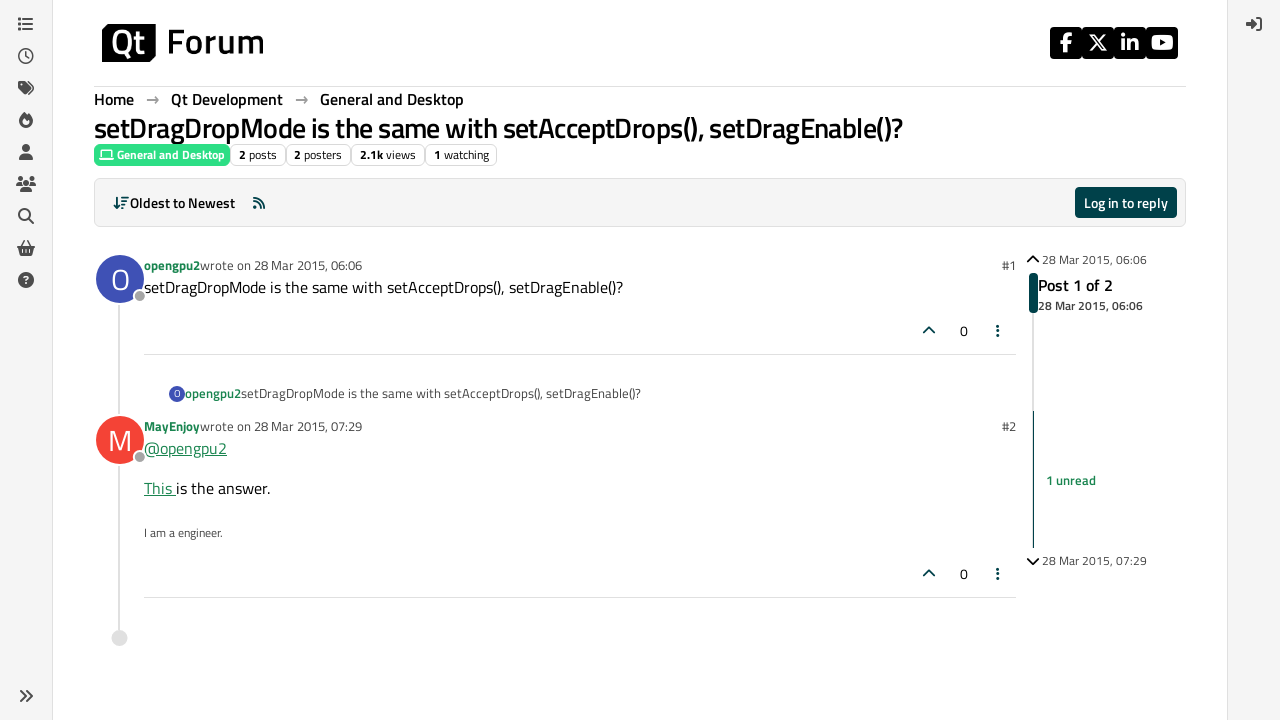

--- FILE ---
content_type: text/html; charset=utf-8
request_url: https://forum.qt.io/topic/52670/setdragdropmode-is-the-same-with-setacceptdrops-setdragenable
body_size: 15307
content:
<!DOCTYPE html>
<html lang="en-GB" data-dir="ltr" style="direction: ltr;">
<head>
<!-- Qt - Google Tag Manager -->
<script>(function(w,d,s,l,i){w[l]=w[l]||[];w[l].push({'gtm.start':
new Date().getTime(),event:'gtm.js'});var f=d.getElementsByTagName(s)[0],
j=d.createElement(s),dl=l!='dataLayer'?'&l='+l:'';j.async=true;j.src=
'https://www.googletagmanager.com/gtm.js?id='+i+dl;f.parentNode.insertBefore(j,f);
})(window,document,'script','dataLayer','GTM-K584VXP');</script>
<!-- Qt - End Google Tag Manager -->
<!-- Qt Web components -->
<link rel="stylesheet" href="https://www.qt.io/hubfs/qt-web-components/2.0.0-rc.2/theme/default.css" />
<script type="module" src="https://www.qt.io/hubfs/qt-web-components/2.0.0-rc.2/main.js"></script>
<!-- End Qt Web components -->
<title>setDragDropMode is the same with setAcceptDrops(), setDragEnable()? | Qt Forum</title>
<meta name="viewport" content="width&#x3D;device-width, initial-scale&#x3D;1.0" />
	<meta name="content-type" content="text/html; charset=UTF-8" />
	<meta name="apple-mobile-web-app-capable" content="yes" />
	<meta name="mobile-web-app-capable" content="yes" />
	<meta property="og:site_name" content="Qt Forum" />
	<meta name="msapplication-badge" content="frequency=30; polling-uri=https://forum.qt.io/sitemap.xml" />
	<meta name="theme-color" content="#ffffff" />
	<meta name="keywords" content="Qt,discussion,question,q&amp;a,answer,forum" />
	<meta name="msapplication-square150x150logo" content="https://ddgobkiprc33d.cloudfront.net/fdabc3bf-87df-44e6-90c8-11d09667ec3c.png" />
	<meta name="title" content="setDragDropMode is the same with setAcceptDrops(), setDragEnable()?" />
	<meta property="og:title" content="setDragDropMode is the same with setAcceptDrops(), setDragEnable()?" />
	<meta property="og:type" content="article" />
	<meta property="article:published_time" content="2015-03-28T06:06:27.365Z" />
	<meta property="article:modified_time" content="2015-03-28T07:29:43.187Z" />
	<meta property="article:section" content="General and Desktop" />
	<meta name="description" content="setDragDropMode is the same with setAcceptDrops(), setDragEnable()?" />
	<meta property="og:description" content="setDragDropMode is the same with setAcceptDrops(), setDragEnable()?" />
	<meta property="og:image" content="https://ddgobkiprc33d.cloudfront.net/fdabc3bf-87df-44e6-90c8-11d09667ec3c.png" />
	<meta property="og:image:url" content="https://ddgobkiprc33d.cloudfront.net/fdabc3bf-87df-44e6-90c8-11d09667ec3c.png" />
	<meta property="og:image:width" content="471" />
	<meta property="og:image:height" content="111" />
	<meta property="og:url" content="https://forum.qt.io/topic/52670/setdragdropmode-is-the-same-with-setacceptdrops-setdragenable" />
	
<link rel="stylesheet" type="text/css" href="/assets/client.css?v=a2287ee9168" />
<link rel="icon" type="image/x-icon" href="/assets/uploads/system/favicon.ico?v&#x3D;a2287ee9168" />
	<link rel="manifest" href="/manifest.webmanifest" crossorigin="use-credentials" />
	<link rel="search" type="application/opensearchdescription+xml" title="Qt Forum" href="/osd.xml" />
	<link rel="apple-touch-icon" href="/assets/uploads/system/touchicon-orig.png" />
	<link rel="icon" sizes="36x36" href="/assets/uploads/system/touchicon-36.png" />
	<link rel="icon" sizes="48x48" href="/assets/uploads/system/touchicon-48.png" />
	<link rel="icon" sizes="72x72" href="/assets/uploads/system/touchicon-72.png" />
	<link rel="icon" sizes="96x96" href="/assets/uploads/system/touchicon-96.png" />
	<link rel="icon" sizes="144x144" href="/assets/uploads/system/touchicon-144.png" />
	<link rel="icon" sizes="192x192" href="/assets/uploads/system/touchicon-192.png" />
	<link rel="prefetch stylesheet" href="/assets/plugins/nodebb-plugin-markdown/styles/default.css" />
	<link rel="prefetch" href="/assets/language/en-GB/markdown.json?v&#x3D;a2287ee9168" />
	<link rel="prefetch" href="/assets/src/modules/composer.js?v&#x3D;a2287ee9168" />
	<link rel="prefetch" href="/assets/src/modules/composer/uploads.js?v&#x3D;a2287ee9168" />
	<link rel="prefetch" href="/assets/src/modules/composer/drafts.js?v&#x3D;a2287ee9168" />
	<link rel="prefetch" href="/assets/src/modules/composer/tags.js?v&#x3D;a2287ee9168" />
	<link rel="prefetch" href="/assets/src/modules/composer/categoryList.js?v&#x3D;a2287ee9168" />
	<link rel="prefetch" href="/assets/src/modules/composer/resize.js?v&#x3D;a2287ee9168" />
	<link rel="prefetch" href="/assets/src/modules/composer/autocomplete.js?v&#x3D;a2287ee9168" />
	<link rel="prefetch" href="/assets/templates/composer.tpl?v&#x3D;a2287ee9168" />
	<link rel="prefetch" href="/assets/language/en-GB/topic.json?v&#x3D;a2287ee9168" />
	<link rel="prefetch" href="/assets/language/en-GB/modules.json?v&#x3D;a2287ee9168" />
	<link rel="prefetch" href="/assets/language/en-GB/tags.json?v&#x3D;a2287ee9168" />
	<link rel="canonical" href="https://forum.qt.io/topic/52670/setdragdropmode-is-the-same-with-setacceptdrops-setdragenable" />
	<link rel="alternate" type="application/rss+xml" href="/topic/52670.rss" />
	<link rel="up" href="https://forum.qt.io/category/10/general-and-desktop" />
	<link rel="author" href="https://forum.qt.io/user/opengpu2" />
	
<script>
var config = JSON.parse('{"relative_path":"","upload_url":"/assets/uploads","asset_base_url":"/assets","assetBaseUrl":"/assets","siteTitle":"Qt Forum","browserTitle":"Qt Forum","description":"Qt discussions, questions and answers","keywords":"Qt,discussion,question,q&amp;a,answer,forum","brand:logo":"https:&#x2F;&#x2F;ddgobkiprc33d.cloudfront.net&#x2F;fdabc3bf-87df-44e6-90c8-11d09667ec3c.png","titleLayout":"&#123;pageTitle&#125; | &#123;browserTitle&#125;","showSiteTitle":false,"maintenanceMode":false,"postQueue":0,"minimumTitleLength":3,"maximumTitleLength":255,"minimumPostLength":8,"maximumPostLength":32767,"minimumTagsPerTopic":0,"maximumTagsPerTopic":5,"minimumTagLength":3,"maximumTagLength":15,"undoTimeout":10000,"useOutgoingLinksPage":false,"allowGuestHandles":false,"allowTopicsThumbnail":false,"usePagination":false,"disableChat":false,"disableChatMessageEditing":false,"maximumChatMessageLength":1000,"socketioTransports":["websocket","polling"],"socketioOrigins":"https://forum.qt.io:*","websocketAddress":"","maxReconnectionAttempts":5,"reconnectionDelay":3000,"topicsPerPage":40,"postsPerPage":40,"maximumFileSize":2048,"theme:id":"nodebb-theme-qt","theme:src":"","defaultLang":"en-GB","userLang":"en-GB","loggedIn":false,"uid":-1,"cache-buster":"v=a2287ee9168","topicPostSort":"oldest_to_newest","categoryTopicSort":"recently_replied","csrf_token":false,"searchEnabled":true,"searchDefaultInQuick":"titles","bootswatchSkin":"","composer:showHelpTab":true,"enablePostHistory":true,"timeagoCutoff":30,"timeagoCodes":["af","am","ar","az-short","az","be","bg","bs","ca","cs","cy","da","de-short","de","dv","el","en-short","en","es-short","es","et","eu","fa-short","fa","fi","fr-short","fr","gl","he","hr","hu","hy","id","is","it-short","it","ja","jv","ko","ky","lt","lv","mk","nl","no","pl","pt-br-short","pt-br","pt-short","pt","ro","rs","ru","rw","si","sk","sl","sq","sr","sv","th","tr-short","tr","uk","ur","uz","vi","zh-CN","zh-TW"],"cookies":{"enabled":false,"message":"[[global:cookies.message]]","dismiss":"[[global:cookies.accept]]","link":"[[global:cookies.learn-more]]","link_url":"https:&#x2F;&#x2F;www.cookiesandyou.com"},"thumbs":{"size":512},"emailPrompt":0,"useragent":{"isSafari":false},"fontawesome":{"pro":false,"styles":["solid","brands","regular"],"version":"6.7.2"},"activitypub":{"probe":0},"acpLang":"undefined","topicSearchEnabled":false,"disableCustomUserSkins":true,"defaultBootswatchSkin":"","theme":{"enableQuickReply":true,"enableBreadcrumbs":true,"centerHeaderElements":false,"mobileTopicTeasers":false,"stickyToolbar":true,"autohideBottombar":true,"openSidebars":false,"chatModals":false},"openDraftsOnPageLoad":false,"markdown":{"highlight":1,"highlightLinesLanguageList":"[]","hljsLanguages":["common"],"theme":"default.css","defaultHighlightLanguage":"","externalMark":false},"composer-default":{},"spam-be-gone":{},"question-and-answer":{"makeDefault":"on","defaultCid":"0","forceQuestions":"on","defaultCid_4":"off","defaultCid_10":"off","defaultCid_11":"off","defaultCid_12":"off","defaultCid_13":"off","defaultCid_14":"off","defaultCid_52":"off","defaultCid_17":"off","defaultCid_21":"off","defaultCid_54":"off","defaultCid_20":"off","defaultCid_15":"off","defaultCid_45":"off","defaultCid_18":"off","defaultCid_19":"off","defaultCid_22":"off","defaultCid_53":"off","defaultCid_3":"off","defaultCid_6":"off","defaultCid_7":"off","defaultCid_23":"off","defaultCid_8":"off","defaultCid_9":"off","defaultCid_24":"off","defaultCid_25":"off","defaultCid_49":"off","defaultCid_48":"off","defaultCid_47":"off","defaultCid_34":"off","defaultCid_35":"off","defaultCid_36":"off","defaultCid_29":"off","defaultCid_39":"off","defaultCid_37":"off","defaultCid_46":"off","defaultCid_28":"off","defaultCid_43":"off","defaultCid_33":"off","defaultCid_26":"off","defaultCid_30":"off","defaultCid_40":"off","defaultCid_38":"off","defaultCid_42":"off","defaultCid_32":"off","defaultCid_41":"off","defaultCid_27":"off","defaultCid_31":"off","defaultCid_50":"off","defaultCid_51":"off","defaultCid_2":"off","defaultCid_5":"off","defaultCid_16":"off","defaultCid_44":"off","defaultCid_55":"off"}}');
var app = {
user: JSON.parse('{"uid":-1,"username":"Guest","displayname":"Guest","userslug":"","fullname":"Guest","email":"","icon:text":"?","icon:bgColor":"#aaa","groupTitle":"","groupTitleArray":[],"status":"offline","reputation":0,"email:confirmed":false,"unreadData":{"":{},"new":{},"watched":{},"unreplied":{}},"isAdmin":false,"isGlobalMod":false,"isMod":false,"privileges":{"chat":false,"chat:privileged":false,"upload:post:image":false,"upload:post:file":false,"signature":false,"invite":false,"group:create":false,"search:content":false,"search:users":false,"search:tags":false,"view:users":false,"view:tags":true,"view:groups":false,"local:login":false,"ban":false,"mute":false,"view:users:info":false},"blocks":[],"timeagoCode":"en","offline":true,"lastRoomId":null,"isEmailConfirmSent":false}')
};
document.documentElement.style.setProperty('--panel-offset', `${localStorage.getItem('panelOffset') || 0}px`);
</script>

<!-- 100% privacy-first analytics -->
<script data-collect-dnt="true" async src="https://scripts.simpleanalyticscdn.com/latest.js"></script>


<style>.topic [component="post/vote-count"]:hover {
  cursor: pointer;
}</style>

</head>
<body class="page-topic page-topic-52670 page-topic-setdragdropmode-is-the-same-with-setacceptdrops-setdragenable template-topic page-topic-category-10 page-topic-category-general-and-desktop parent-category-4 parent-category-10 page-status-200 theme-qt user-guest skin-noskin">
<!-- Qt - Google Tag Manager (noscript) -->
<noscript><iframe src="https://www.googletagmanager.com/ns.html?id=GTM-K584VXP"
height="0" width="0" style="display:none;visibility:hidden"></iframe></noscript>
<!-- Qt - End Google Tag Manager (noscript) -->
<a class="visually-hidden-focusable position-absolute top-0 start-0 p-3 m-3 bg-body" style="z-index: 1021;" href="#content">Skip to content</a>
<div class="layout-container d-flex justify-content-between pb-4 pb-md-0">
<nav component="sidebar/left" class=" text-dark bg-light sidebar sidebar-left start-0 border-end vh-100 d-none d-lg-flex flex-column justify-content-between sticky-top">
<ul id="main-nav" class="list-unstyled d-flex flex-column w-100 gap-2 mt-2 overflow-y-auto">


<li class="nav-item mx-2 " title="Categories">
<a class="nav-link navigation-link d-flex gap-2 justify-content-between align-items-center "  href="&#x2F;categories"  aria-label="Categories">
<span class="d-flex gap-2 align-items-center text-nowrap truncate-open">
<span class="position-relative">

<i class="fa fa-fw fa-list" data-content=""></i>
<span component="navigation/count" class="visible-closed position-absolute top-0 start-100 translate-middle badge rounded-1 bg-primary hidden"></span>

</span>
<span class="nav-text small visible-open fw-semibold text-truncate">Categories</span>
</span>
<span component="navigation/count" class="visible-open badge rounded-1 bg-primary hidden"></span>
</a>

</li>



<li class="nav-item mx-2 " title="Recent">
<a class="nav-link navigation-link d-flex gap-2 justify-content-between align-items-center "  href="&#x2F;recent"  aria-label="Recent">
<span class="d-flex gap-2 align-items-center text-nowrap truncate-open">
<span class="position-relative">

<i class="fa fa-fw fa-clock-o" data-content=""></i>
<span component="navigation/count" class="visible-closed position-absolute top-0 start-100 translate-middle badge rounded-1 bg-primary hidden"></span>

</span>
<span class="nav-text small visible-open fw-semibold text-truncate">Recent</span>
</span>
<span component="navigation/count" class="visible-open badge rounded-1 bg-primary hidden"></span>
</a>

</li>



<li class="nav-item mx-2 " title="Tags">
<a class="nav-link navigation-link d-flex gap-2 justify-content-between align-items-center "  href="&#x2F;tags"  aria-label="Tags">
<span class="d-flex gap-2 align-items-center text-nowrap truncate-open">
<span class="position-relative">

<i class="fa fa-fw fa-tags" data-content=""></i>
<span component="navigation/count" class="visible-closed position-absolute top-0 start-100 translate-middle badge rounded-1 bg-primary hidden"></span>

</span>
<span class="nav-text small visible-open fw-semibold text-truncate">Tags</span>
</span>
<span component="navigation/count" class="visible-open badge rounded-1 bg-primary hidden"></span>
</a>

</li>



<li class="nav-item mx-2 " title="Popular">
<a class="nav-link navigation-link d-flex gap-2 justify-content-between align-items-center "  href="&#x2F;popular"  aria-label="Popular">
<span class="d-flex gap-2 align-items-center text-nowrap truncate-open">
<span class="position-relative">

<i class="fa fa-fw fa-fire" data-content=""></i>
<span component="navigation/count" class="visible-closed position-absolute top-0 start-100 translate-middle badge rounded-1 bg-primary hidden"></span>

</span>
<span class="nav-text small visible-open fw-semibold text-truncate">Popular</span>
</span>
<span component="navigation/count" class="visible-open badge rounded-1 bg-primary hidden"></span>
</a>

</li>



<li class="nav-item mx-2 " title="Users">
<a class="nav-link navigation-link d-flex gap-2 justify-content-between align-items-center "  href="&#x2F;users"  aria-label="Users">
<span class="d-flex gap-2 align-items-center text-nowrap truncate-open">
<span class="position-relative">

<i class="fa fa-fw fa-user" data-content=""></i>
<span component="navigation/count" class="visible-closed position-absolute top-0 start-100 translate-middle badge rounded-1 bg-primary hidden"></span>

</span>
<span class="nav-text small visible-open fw-semibold text-truncate">Users</span>
</span>
<span component="navigation/count" class="visible-open badge rounded-1 bg-primary hidden"></span>
</a>

</li>



<li class="nav-item mx-2 " title="Groups">
<a class="nav-link navigation-link d-flex gap-2 justify-content-between align-items-center "  href="&#x2F;groups"  aria-label="Groups">
<span class="d-flex gap-2 align-items-center text-nowrap truncate-open">
<span class="position-relative">

<i class="fa fa-fw fa-group" data-content=""></i>
<span component="navigation/count" class="visible-closed position-absolute top-0 start-100 translate-middle badge rounded-1 bg-primary hidden"></span>

</span>
<span class="nav-text small visible-open fw-semibold text-truncate">Groups</span>
</span>
<span component="navigation/count" class="visible-open badge rounded-1 bg-primary hidden"></span>
</a>

</li>



<li class="nav-item mx-2 " title="Search">
<a class="nav-link navigation-link d-flex gap-2 justify-content-between align-items-center "  href="&#x2F;search"  aria-label="Search">
<span class="d-flex gap-2 align-items-center text-nowrap truncate-open">
<span class="position-relative">

<i class="fa fa-fw fa-search" data-content=""></i>
<span component="navigation/count" class="visible-closed position-absolute top-0 start-100 translate-middle badge rounded-1 bg-primary hidden"></span>

</span>
<span class="nav-text small visible-open fw-semibold text-truncate">Search</span>
</span>
<span component="navigation/count" class="visible-open badge rounded-1 bg-primary hidden"></span>
</a>

</li>



<li class="nav-item mx-2 " title="Get Qt Extensions">
<a class="nav-link navigation-link d-flex gap-2 justify-content-between align-items-center "  href="https:&#x2F;&#x2F;marketplace.qt.io"  target="_blank" aria-label="Get Qt Extensions">
<span class="d-flex gap-2 align-items-center text-nowrap truncate-open">
<span class="position-relative">

<i class="fa fa-fw fa-shopping-basket" data-content=""></i>
<span component="navigation/count" class="visible-closed position-absolute top-0 start-100 translate-middle badge rounded-1 bg-primary hidden"></span>

</span>
<span class="nav-text small visible-open fw-semibold text-truncate">Get Qt Extensions</span>
</span>
<span component="navigation/count" class="visible-open badge rounded-1 bg-primary hidden"></span>
</a>

</li>



<li class="nav-item mx-2 " title="Unsolved">
<a class="nav-link navigation-link d-flex gap-2 justify-content-between align-items-center "  href="&#x2F;unsolved"  aria-label="Unsolved">
<span class="d-flex gap-2 align-items-center text-nowrap truncate-open">
<span class="position-relative">

<i class="fa fa-fw fa-question-circle" data-content=""></i>
<span component="navigation/count" class="visible-closed position-absolute top-0 start-100 translate-middle badge rounded-1 bg-primary hidden"></span>

</span>
<span class="nav-text small visible-open fw-semibold text-truncate">Unsolved</span>
</span>
<span component="navigation/count" class="visible-open badge rounded-1 bg-primary hidden"></span>
</a>

</li>


</ul>
<div class="sidebar-toggle-container align-self-start">

<div class="sidebar-toggle m-2 d-none d-lg-block">
<a href="#" role="button" component="sidebar/toggle" class="nav-link d-flex gap-2 align-items-center p-2 pointer w-100 text-nowrap" title="Expand" aria-label="Sidebar Toggle">
<i class="fa fa-fw fa-angles-right"></i>
<i class="fa fa-fw fa-angles-left"></i>
<span class="nav-text visible-open fw-semibold small lh-1">Collapse</span>
</a>
</div>
</div>
</nav>
<main id="panel" class="d-flex flex-column gap-3 flex-grow-1 mt-3" style="min-width: 0;">

<div class="container-lg px-md-4 brand-container">
<div class="col-12 d-flex border-bottom pb-3 ">

<div component="brand/wrapper" class="d-flex align-items-center gap-3 p-2 rounded-1 align-content-stretch ">

<a component="brand/anchor" href="/" title="Brand Logo">
<img component="brand/logo" alt="Brand Logo" class="" src="https://ddgobkiprc33d.cloudfront.net/fdabc3bf-87df-44e6-90c8-11d09667ec3c.png?v=a2287ee9168" />
</a>


</div>


<div data-widget-area="brand-header" class="flex-fill gap-3 p-2 align-self-center">

<div class="d-flex flex-row justify-content-end"><ul class="qt-theme-widget__social-media-links">
    <li>
        <a href="https://www.facebook.com/qt/" target="_blank" rel="noopener">
            <i class="fa-brands fa-facebook-f"></i>
        </a>
    </li>
    <li>
        <a href="https://twitter.com/qtproject" target="_blank" rel="noopener">
            <i class="fa-brands fa-x-twitter"></i>
        </a>
    </li>
    <li>
        <a href="https://www.linkedin.com/company/qtgroup/" target="_blank" rel="noopener">
            <i class="fa-brands fa-linkedin-in"></i>
        </a>
    </li>
    <li>
        <a href="https://www.youtube.com/user/QtStudios" target="_blank" rel="noopener">
            <i class="fa-brands fa-youtube"></i>
        </a>
    </li>
</ul></div>

</div>

</div>
</div>

<script>
const headerEl = document.getElementById('header-menu');
if (headerEl) {
const rect = headerEl.getBoundingClientRect();
const offset = Math.max(0, rect.bottom);
document.documentElement.style.setProperty('--panel-offset', offset + `px`);
} else {
document.documentElement.style.setProperty('--panel-offset', `0px`);
}
</script>
<div class="container-lg px-md-4 d-flex flex-column gap-3 h-100 mb-5 mb-lg-0" id="content">
<noscript>
<div class="alert alert-danger">
<p>
Your browser does not seem to support JavaScript. As a result, your viewing experience will be diminished, and you have been placed in <strong>read-only mode</strong>.
</p>
<p>
Please download a browser that supports JavaScript, or enable it if it's disabled (i.e. NoScript).
</p>
</div>
</noscript>
<script type="application/ld+json">{
"@context": "https://schema.org",
"@type": "BreadcrumbList",
"itemListElement": [{
"@type": "ListItem",
"position": 1,
"name": "Qt Forum",
"item": "https://forum.qt.io"
}
,{
"@type": "ListItem",
"position": 2,
"name": "Qt Development"
,"item": "https://forum.qt.io/category/4/qt-development"
},{
"@type": "ListItem",
"position": 3,
"name": "General and Desktop"
,"item": "https://forum.qt.io/category/10/general-and-desktop"
},{
"@type": "ListItem",
"position": 4,
"name": "setDragDropMode is the same with setAcceptDrops(), setDragEnable()?"

}
]}</script>


<ol class="breadcrumb mb-0 " itemscope="itemscope" itemprop="breadcrumb" itemtype="http://schema.org/BreadcrumbList">

<li itemscope="itemscope" itemprop="itemListElement" itemtype="http://schema.org/ListItem" class="breadcrumb-item ">
<meta itemprop="position" content="1" />
<a href="https://forum.qt.io" itemprop="item">
<span class="fw-semibold" itemprop="name">Home</span>
</a>
</li>

<li itemscope="itemscope" itemprop="itemListElement" itemtype="http://schema.org/ListItem" class="breadcrumb-item ">
<meta itemprop="position" content="2" />
<a href="https://forum.qt.io/category/4/qt-development" itemprop="item">
<span class="fw-semibold" itemprop="name">Qt Development</span>
</a>
</li>

<li itemscope="itemscope" itemprop="itemListElement" itemtype="http://schema.org/ListItem" class="breadcrumb-item ">
<meta itemprop="position" content="3" />
<a href="https://forum.qt.io/category/10/general-and-desktop" itemprop="item">
<span class="fw-semibold" itemprop="name">General and Desktop</span>
</a>
</li>

<li component="breadcrumb/current" itemscope="itemscope" itemprop="itemListElement" itemtype="http://schema.org/ListItem" class="breadcrumb-item active">
<meta itemprop="position" content="4" />

<span class="fw-semibold" itemprop="name">setDragDropMode is the same with setAcceptDrops(), setDragEnable()?</span>

</li>

</ol>



<div class="flex-fill" itemid="/topic/52670/setdragdropmode-is-the-same-with-setacceptdrops-setdragenable" itemscope itemtype="https://schema.org/DiscussionForumPosting">
<meta itemprop="headline" content="setDragDropMode is the same with setAcceptDrops(), setDragEnable()?">
<meta itemprop="text" content="setDragDropMode is the same with setAcceptDrops(), setDragEnable()?">
<meta itemprop="url" content="/topic/52670/setdragdropmode-is-the-same-with-setacceptdrops-setdragenable">
<meta itemprop="datePublished" content="2015-03-28T06:06:27.365Z">
<meta itemprop="dateModified" content="2015-03-28T07:29:43.187Z">
<div itemprop="author" itemscope itemtype="https://schema.org/Person">
<meta itemprop="name" content="opengpu2">
<meta itemprop="url" content="/user/opengpu2">
</div>
<div class="d-flex flex-column gap-3">
<div class="d-flex gap-2 flex-wrap flex-lg-nowrap">
<div class="d-flex flex-column gap-3 flex-grow-1">
<h1 component="post/header" class="tracking-tight fw-semibold fs-3 mb-0 text-break ">
<span class="topic-title" component="topic/title">setDragDropMode is the same with setAcceptDrops(), setDragEnable()?</span>
</h1>
<div class="topic-info d-flex gap-2 align-items-center flex-wrap ">
<span component="topic/labels" class="d-flex gap-2 hidden">
<span component="topic/scheduled" class="badge badge border border-gray-300 text-body hidden">
<i class="fa fa-clock-o"></i> Scheduled
</span>
<span component="topic/pinned" class="badge badge border border-gray-300 text-body hidden">
<i class="fa fa-thumb-tack"></i> Pinned
</span>
<span component="topic/locked" class="badge badge border border-gray-300 text-body hidden">
<i class="fa fa-lock"></i> Locked
</span>
<a component="topic/moved" href="/category/" class="badge badge border border-gray-300 text-body text-decoration-none hidden">
<i class="fa fa-arrow-circle-right"></i> Moved
</a>

</span>
<a href="/category/10/general-and-desktop" class="badge px-1 text-truncate text-decoration-none border" style="color: #FFFFFF;background-color: #2cde85;border-color: #2cde85!important; max-width: 70vw;">
			<i class="fa fa-fw fa-laptop"></i>
			General and Desktop
		</a>
<div data-tid="52670" component="topic/tags" class="lh-1 tags tag-list d-flex flex-wrap hidden-xs hidden-empty gap-2"></div>
<div class="d-flex gap-2"><span class="badge text-body border border-gray-300 stats text-xs">
<i class="fa-regular fa-fw fa-message visible-xs-inline" title="Posts"></i>
<span component="topic/post-count" title="2" class="fw-bold">2</span>
<span class="hidden-xs text-lowercase fw-normal">Posts</span>
</span>
<span class="badge text-body border border-gray-300 stats text-xs">
<i class="fa fa-fw fa-user visible-xs-inline" title="Posters"></i>
<span title="2" class="fw-bold">2</span>
<span class="hidden-xs text-lowercase fw-normal">Posters</span>
</span>
<span class="badge text-body border border-gray-300 stats text-xs">
<i class="fa fa-fw fa-eye visible-xs-inline" title="Views"></i>
<span class="fw-bold" title="2110">2.1k</span>
<span class="hidden-xs text-lowercase fw-normal">Views</span>
</span>

<span class="badge text-body border border-gray-300 stats text-xs">
<i class="fa fa-fw fa-bell-o visible-xs-inline" title="Watching"></i>
<span class="fw-bold" title="2110">1</span>
<span class="hidden-xs text-lowercase fw-normal">Watching</span>
</span>
</div>
</div>
</div>
<div class="d-flex flex-wrap flex-lg-nowrap gap-2 align-items-center mt-2 hidden-empty" component="topic/thumb/list"></div>
</div>
<div class="row mb-4 mb-lg-0">
<div class="topic col-lg-12">
<div class="sticky-tools " style="top: 0;">
<nav class="d-flex flex-nowrap my-2 p-0 border-0 rounded topic-main-buttons">
<div class="d-flex flex-row p-2 text-bg-light border rounded w-100 align-items-center">
<div class="d-flex me-auto mb-0 gap-2 align-items-center flex-wrap">


<div class="btn-group bottom-sheet" component="thread/sort">
<button class="btn btn-ghost btn-sm ff-secondary d-flex gap-2 align-items-center dropdown-toggle text-truncate" data-bs-toggle="dropdown" aria-haspopup="true" aria-expanded="false" aria-label="Post sort option, Oldest to Newest">
<i class="fa fa-fw fa-arrow-down-wide-short text-primary"></i>
<span class="d-none d-md-inline fw-semibold text-truncate text-nowrap">Oldest to Newest</span>
</button>
<ul class="dropdown-menu p-1 text-sm" role="menu">
<li>
<a class="dropdown-item rounded-1 d-flex align-items-center gap-2" href="#" class="oldest_to_newest" data-sort="oldest_to_newest" role="menuitem">
<span class="flex-grow-1">Oldest to Newest</span>
<i class="flex-shrink-0 fa fa-fw text-secondary"></i>
</a>
</li>
<li>
<a class="dropdown-item rounded-1 d-flex align-items-center gap-2" href="#" class="newest_to_oldest" data-sort="newest_to_oldest" role="menuitem">
<span class="flex-grow-1">Newest to Oldest</span>
<i class="flex-shrink-0 fa fa-fw text-secondary"></i>
</a>
</li>
<li>
<a class="dropdown-item rounded-1 d-flex align-items-center gap-2" href="#" class="most_votes" data-sort="most_votes" role="menuitem">
<span class="flex-grow-1">Most Votes</span>
<i class="flex-shrink-0 fa fa-fw text-secondary"></i>
</a>
</li>
</ul>
</div>


<a class="btn btn-ghost btn-sm d-none d-lg-flex align-items-center align-self-stretch" target="_blank" href="/topic/52670.rss" title="RSS Feed"><i class="fa fa-rss text-primary"></i></a>

</div>
<div component="topic/reply/container" class="btn-group hidden">
<a href="/compose?tid=52670" class="d-flex px-3 gap-2 align-items-center btn btn-sm btn-primary fw-semibold" component="topic/reply" data-ajaxify="false" role="button"><i class="fa fa-fw fa-reply  d-sm-block d-md-none "></i><span class="d-none d-md-block text-truncate text-nowrap">Reply</span></a>
<button type="button" class="btn btn-sm btn-primary dropdown-toggle flex-0" data-bs-toggle="dropdown" aria-haspopup="true" aria-expanded="false" aria-label="Reply options">
<span class="caret"></span>
</button>
<ul class="dropdown-menu dropdown-menu-end p-1 text-sm" role="menu">
<li><a class="dropdown-item rounded-1" href="#" component="topic/reply-as-topic" role="menuitem">Reply as topic</a></li>
</ul>
</div>


<a component="topic/reply/guest" href="/login" class="d-flex gap-2 align-items-center fw-semibold btn btn-sm btn-primary"><i class="fa fa-fw fa-sign-in  d-sm-block d-md-none "></i><span>Log in to reply</span></a>


</div>
</nav>
</div>



<div component="topic/deleted/message" class="alert alert-warning d-flex justify-content-between flex-wrap hidden">
<span>This topic has been deleted. Only users with topic management privileges can see it.</span>
<span>

</span>
</div>

<div class="d-flex gap-0 gap-lg-5">
<div class="posts-container" style="min-width: 0;">
<ul component="topic" class="posts timeline list-unstyled p-0 py-3" style="min-width: 0;" data-tid="52670" data-cid="10">

<li component="post" class="   topic-owner-post" data-index="0" data-pid="267367" data-uid="20121" data-timestamp="1427522787385" data-username="opengpu2" data-userslug="opengpu2" itemprop="comment" itemtype="http://schema.org/Comment" itemscope>
<a component="post/anchor" data-index="0" id="1"></a>
<meta itemprop="datePublished" content="2015-03-28T06:06:27.385Z">



<div class="d-flex align-items-start gap-3 post-container-parent">
<div class="bg-body d-none d-sm-block rounded-circle" style="outline: 2px solid var(--bs-body-bg);">
<a class="d-inline-block position-relative text-decoration-none" href="/user/opengpu2" aria-label="Profile page for user opengpu2">
<span title="opengpu2" data-uid="20121" class="avatar  avatar-rounded" component="user/picture" style="--avatar-size: 48px; background-color: #3f51b5">O</span>

<span component="user/status" class="position-absolute top-100 start-100 border border-white border-2 rounded-circle status offline"><span class="visually-hidden">Offline</span></span>

</a>
</div>
<div class="post-container d-flex gap-2 flex-grow-1 flex-column w-100" style="min-width:0;">
<div class="d-flex align-items-start justify-content-between gap-1 flex-nowrap w-100 post-header" itemprop="author" itemscope itemtype="https://schema.org/Person">
<div class="d-flex gap-1 flex-wrap align-items-center text-truncate">
<meta itemprop="name" content="opengpu2">
<meta itemprop="url" content="/user/opengpu2">
<div class="d-flex flex-nowrap gap-1 align-items-center text-truncate">
<div class="bg-body d-sm-none">
<a class="d-inline-block position-relative text-decoration-none" href="/user/opengpu2">
<span title="opengpu2" data-uid="20121" class="avatar  avatar-rounded" component="user/picture" style="--avatar-size: 20px; background-color: #3f51b5">O</span>

<span component="user/status" class="position-absolute top-100 start-100 border border-white border-2 rounded-circle status offline"><span class="visually-hidden">Offline</span></span>

</a>
</div>
<a class="fw-bold text-nowrap text-truncate" href="/user/opengpu2" data-username="opengpu2" data-uid="20121">opengpu2</a>
</div>


<div class="d-flex gap-1 align-items-center">
<span class="text-muted">wrote on <a href="/post/267367" class="timeago text-muted" title="2015-03-28T06:06:27.385Z"></a></span>
<i component="post/edit-indicator" class="fa fa-edit text-muted edit-icon hidden" title="Edited Invalid Date"></i>
<span data-editor="" component="post/editor" class="visually-hidden">last edited by  <span class="timeago" title="Invalid Date"></span></span>
</div>

</div>
<div class="d-flex align-items-center gap-1 justify-content-end">
<span class="bookmarked opacity-0 text-primary"><i class="fa fa-bookmark-o"></i></span>
<a href="/post/267367" class="post-index text-muted d-none d-md-inline">#1</a>
</div>
</div>
<div class="content text-break" component="post/content" itemprop="text">
<p dir="auto">setDragDropMode is the same with setAcceptDrops(), setDragEnable()?</p>

</div>
<div component="post/footer" class="post-footer border-bottom pb-2">

<div class="d-flex flex-wrap-reverse gap-2 justify-content-between">

<a component="post/reply-count" data-target-component="post/replies/container" href="#" class="d-flex gap-2 align-items-center btn btn-ghost ff-secondary border rounded-1 p-1 text-muted text-decoration-none text-xs hidden">
<span component="post/reply-count/avatars" class="d-flex gap-1 ">

<span><img title="MayEnjoy" data-uid="13750" class="avatar avatar-tooltip avatar-rounded" alt="MayEnjoy" loading="lazy" component="avatar/picture" src="/uploads/profile/uid-13750/13750-profileimg.png" style="--avatar-size: 20px;" onError="this.remove()" itemprop="image" /><span title="MayEnjoy" data-uid="13750" class="avatar avatar-tooltip avatar-rounded" component="avatar/icon" style="--avatar-size: 20px; background-color: #f44336">M</span></span>


</span>
<span class="ms-2 replies-count fw-semibold text-nowrap" component="post/reply-count/text" data-replies="1">1 Reply</span>
<span class="ms-2 replies-last hidden-xs fw-semibold">Last reply <span class="timeago" title="2015-03-28T07:29:43.187Z"></span></span>
<i class="fa fa-fw fa-chevron-down" component="post/replies/open"></i>
</a>

<div component="post/actions" class="d-flex flex-grow-1 align-items-center justify-content-end gap-1 post-tools">
<!-- This partial intentionally left blank; overwritten by nodebb-plugin-reactions -->
<a component="post/reply" href="#" class="btn btn-ghost btn-sm hidden" title="Reply"><i class="fa fa-fw fa-reply text-primary"></i></a>
<a component="post/quote" href="#" class="btn btn-ghost btn-sm hidden" title="Quote"><i class="fa fa-fw fa-quote-right text-primary"></i></a>


<div class="d-flex votes align-items-center">
<a component="post/upvote" href="#" class="btn btn-ghost btn-sm" title="Upvote post">
<i class="fa fa-fw fa-chevron-up text-primary"></i>
</a>
<meta itemprop="upvoteCount" content="0">
<meta itemprop="downvoteCount" content="0">
<a href="#" class="px-2 mx-1 btn btn-ghost btn-sm" component="post/vote-count" data-votes="0" title="Voters">0</a>

</div>

<span component="post/tools" class="dropdown bottom-sheet ">
<a class="btn btn-ghost btn-sm ff-secondary dropdown-toggle" href="#" data-bs-toggle="dropdown" aria-haspopup="true" aria-expanded="false" aria-label="Post tools"><i class="fa fa-fw fa-ellipsis-v text-primary"></i></a>
<ul class="dropdown-menu dropdown-menu-end p-1 text-sm" role="menu"></ul>
</span>
</div>
</div>
<div component="post/replies/container" class="my-2 col-11 border rounded-1 p-3 hidden-empty"></div>
</div>
</div>
</div>

</li>




<li component="post" class="pt-4   " data-index="1" data-pid="267372" data-uid="13750" data-timestamp="1427527783187" data-username="MayEnjoy" data-userslug="mayenjoy" itemprop="comment" itemtype="http://schema.org/Comment" itemscope>
<a component="post/anchor" data-index="1" id="2"></a>
<meta itemprop="datePublished" content="2015-03-28T07:29:43.187Z">



<div component="post/parent" data-collapsed="true" data-parent-pid="267367" data-uid="20121" class="btn btn-ghost btn-sm d-flex gap-2 text-start flex-row mb-2" style="font-size: 13px;">
<div class="d-flex gap-2 text-nowrap">
<div class="d-flex flex-nowrap gap-1 align-items-center">
<a href="/user/opengpu2" class="text-decoration-none lh-1"><span title="opengpu2" data-uid="20121" class="avatar not-responsive align-middle avatar-rounded" component="avatar/icon" style="--avatar-size: 16px; background-color: #3f51b5">O</span></a>
<a class="fw-semibold text-truncate" style="max-width: 150px;" href="/user/opengpu2">opengpu2</a>
</div>
<a href="/post/267367" class="text-muted timeago text-nowrap hidden" title="2015-03-28T06:06:27.385Z"></a>
</div>
<div component="post/parent/content" class="text-muted line-clamp-1 text-break w-100"><p dir="auto">setDragDropMode is the same with setAcceptDrops(), setDragEnable()?</p>
</div>
</div>

<div class="d-flex align-items-start gap-3 post-container-parent">
<div class="bg-body d-none d-sm-block rounded-circle" style="outline: 2px solid var(--bs-body-bg);">
<a class="d-inline-block position-relative text-decoration-none" href="/user/mayenjoy" aria-label="Profile page for user MayEnjoy">
<img title="MayEnjoy" data-uid="13750" class="avatar  avatar-rounded" alt="MayEnjoy" loading="lazy" component="user/picture" src="/uploads/profile/uid-13750/13750-profileimg.png" style="--avatar-size: 48px;" onError="this.remove()" itemprop="image" /><span title="MayEnjoy" data-uid="13750" class="avatar  avatar-rounded" component="user/picture" style="--avatar-size: 48px; background-color: #f44336">M</span>

<span component="user/status" class="position-absolute top-100 start-100 border border-white border-2 rounded-circle status offline"><span class="visually-hidden">Offline</span></span>

</a>
</div>
<div class="post-container d-flex gap-2 flex-grow-1 flex-column w-100" style="min-width:0;">
<div class="d-flex align-items-start justify-content-between gap-1 flex-nowrap w-100 post-header" itemprop="author" itemscope itemtype="https://schema.org/Person">
<div class="d-flex gap-1 flex-wrap align-items-center text-truncate">
<meta itemprop="name" content="MayEnjoy">
<meta itemprop="url" content="/user/mayenjoy">
<div class="d-flex flex-nowrap gap-1 align-items-center text-truncate">
<div class="bg-body d-sm-none">
<a class="d-inline-block position-relative text-decoration-none" href="/user/mayenjoy">
<img title="MayEnjoy" data-uid="13750" class="avatar  avatar-rounded" alt="MayEnjoy" loading="lazy" component="user/picture" src="/uploads/profile/uid-13750/13750-profileimg.png" style="--avatar-size: 20px;" onError="this.remove()" itemprop="image" /><span title="MayEnjoy" data-uid="13750" class="avatar  avatar-rounded" component="user/picture" style="--avatar-size: 20px; background-color: #f44336">M</span>

<span component="user/status" class="position-absolute top-100 start-100 border border-white border-2 rounded-circle status offline"><span class="visually-hidden">Offline</span></span>

</a>
</div>
<a class="fw-bold text-nowrap text-truncate" href="/user/mayenjoy" data-username="MayEnjoy" data-uid="13750">MayEnjoy</a>
</div>


<div class="d-flex gap-1 align-items-center">
<span class="text-muted">wrote on <a href="/post/267372" class="timeago text-muted" title="2015-03-28T07:29:43.187Z"></a></span>
<i component="post/edit-indicator" class="fa fa-edit text-muted edit-icon hidden" title="Edited Invalid Date"></i>
<span data-editor="" component="post/editor" class="visually-hidden">last edited by  <span class="timeago" title="Invalid Date"></span></span>
</div>

</div>
<div class="d-flex align-items-center gap-1 justify-content-end">
<span class="bookmarked opacity-0 text-primary"><i class="fa fa-bookmark-o"></i></span>
<a href="/post/267372" class="post-index text-muted d-none d-md-inline">#2</a>
</div>
</div>
<div class="content text-break" component="post/content" itemprop="text">
<p dir="auto"><a class="plugin-mentions-user plugin-mentions-a" href="/user/opengpu2">@<bdi>opengpu2</bdi></a></p>
<p dir="auto"><a href="http://code.woboq.org/qt5/qtbase/src/widgets/itemviews/qabstractitemview.cpp.html#1443" target="_blank" rel="noopener noreferrer nofollow ugc">This </a>is the answer.</p>

</div>
<div component="post/footer" class="post-footer border-bottom pb-2">

<div component="post/signature" data-uid="13750" class="text-xs text-muted mt-2"><p dir="auto">I am a engineer.</p>
</div>

<div class="d-flex flex-wrap-reverse gap-2 justify-content-end">

<a component="post/reply-count" data-target-component="post/replies/container" href="#" class="d-flex gap-2 align-items-center btn btn-ghost ff-secondary border rounded-1 p-1 text-muted text-decoration-none text-xs hidden">
<span component="post/reply-count/avatars" class="d-flex gap-1 ">


</span>
<span class="ms-2 replies-count fw-semibold text-nowrap" component="post/reply-count/text" data-replies="0">1 Reply</span>
<span class="ms-2 replies-last hidden-xs fw-semibold">Last reply <span class="timeago" title=""></span></span>
<i class="fa fa-fw fa-chevron-down" component="post/replies/open"></i>
</a>

<div component="post/actions" class="d-flex flex-grow-1 align-items-center justify-content-end gap-1 post-tools">
<!-- This partial intentionally left blank; overwritten by nodebb-plugin-reactions -->
<a component="post/reply" href="#" class="btn btn-ghost btn-sm hidden" title="Reply"><i class="fa fa-fw fa-reply text-primary"></i></a>
<a component="post/quote" href="#" class="btn btn-ghost btn-sm hidden" title="Quote"><i class="fa fa-fw fa-quote-right text-primary"></i></a>


<div class="d-flex votes align-items-center">
<a component="post/upvote" href="#" class="btn btn-ghost btn-sm" title="Upvote post">
<i class="fa fa-fw fa-chevron-up text-primary"></i>
</a>
<meta itemprop="upvoteCount" content="0">
<meta itemprop="downvoteCount" content="0">
<a href="#" class="px-2 mx-1 btn btn-ghost btn-sm" component="post/vote-count" data-votes="0" title="Voters">0</a>

</div>

<span component="post/tools" class="dropdown bottom-sheet ">
<a class="btn btn-ghost btn-sm ff-secondary dropdown-toggle" href="#" data-bs-toggle="dropdown" aria-haspopup="true" aria-expanded="false" aria-label="Post tools"><i class="fa fa-fw fa-ellipsis-v text-primary"></i></a>
<ul class="dropdown-menu dropdown-menu-end p-1 text-sm" role="menu"></ul>
</span>
</div>
</div>
<div component="post/replies/container" class="my-2 col-11 border rounded-1 p-3 hidden-empty"></div>
</div>
</div>
</div>

</li>




</ul>




</div>
<div class="d-flex d-none d-lg-block flex-grow-1 mt-2">
<div class="sticky-top" style="top:6rem;  z-index:1;">
<div class="d-flex flex-column gap-3 align-items-end">


<div class="pagination-block d-none d-lg-block">
<div class="scroller-content d-flex gap-2 flex-column align-items-start">
<button class="pagetop btn btn-ghost btn-sm ff-secondary d-inline-flex border-0 align-items-center gap-2" style="padding: 4px 8px;"><i class="fa fa-fw fa-chevron-up"></i> <span class="timeago text-xs text-muted text-nowrap" title="2015-03-28T06:06:27.365Z"></span></button>
<div class="scroller-container position-relative">
<div class="scroller-thumb d-flex gap-2 text-nowrap position-relative" style="height: 40px;">
<div class="scroller-thumb-icon bg-primary rounded d-inline-block" style="width:9px; height: 40px;"></div>
<div>
<p class="small thumb-text d-none d-md-inline-block ff-secondary fw-semibold user-select-none mb-0"></p>
<p class="meta thumb-timestamp timeago text-xs text-muted ff-secondary fw-semibold mb-0 user-select-none"></p>
</div>
</div>
<div class="unread d-inline-block position-absolute bottom-0">
<div class="meta small position-absolute top-50 translate-middle-y text-nowrap fw-semibold ms-2">
<a class="text-decoration-none" href="/topic/52670/setdragdropmode-is-the-same-with-setacceptdrops-setdragenable" tabindex="-1" aria-disabled="true" aria-label="Unread posts link"></a>
</div>
</div>
</div>
<button class="pagebottom btn btn-ghost btn-sm ff-secondary d-inline-flex border-0 align-items-center gap-2" style="padding: 4px 8px;"><i class="fa fa-fw fa-chevron-down"></i> <span class="timeago text-xs text-muted text-nowrap" title="2015-03-28T07:29:43.187Z"></span></button>
</div>
</div>


</div>
</div>
</div>
</div>

</div>
<div data-widget-area="sidebar" class="col-lg-3 col-sm-12 hidden">

</div>
</div>
</div>
</div>
<div data-widget-area="footer">

<!--<div style="padding-top: 2em">
    <a href="https://www.qt.io/qt-world-summit-2023" target="_blank">
        <img src="https://qt-files.s3.eu-west-1.amazonaws.com/banners/QtWS2023_Banner_New_1140x300.jpg" style="max-width: 100%" />
    </a>
</div>-->

</div>

<noscript>
<nav component="pagination" class="pagination-container mt-3 hidden" aria-label="Pagination">
<ul class="pagination pagination-sm gap-1 hidden-xs hidden-sm justify-content-center">
<li class="page-item previous  disabled">
<a class="page-link rounded fw-secondary px-3" href="?" data-page="1" aria-label="Previous Page"><i class="fa fa-chevron-left"></i> </a>
</li>

<li class="page-item next  disabled">
<a class="page-link rounded fw-secondary px-3" href="?" data-page="1" aria-label="Next Page"> <i class="fa fa-chevron-right"></i></a>
</li>
</ul>

</nav>
</noscript>
<script id="ajaxify-data" type="application/json">{"tid":52670,"uid":20121,"cid":10,"mainPid":267367,"title":"setDragDropMode is the same with setAcceptDrops(), setDragEnable()?","slug":"52670/setdragdropmode-is-the-same-with-setacceptdrops-setdragenable","timestamp":1427522787365,"lastposttime":1427527783187,"postcount":2,"viewcount":2110,"teaserPid":"267372","upvotes":0,"downvotes":0,"postercount":2,"followercount":1,"deleted":0,"locked":0,"pinned":0,"pinExpiry":0,"deleterUid":0,"titleRaw":"setDragDropMode is the same with setAcceptDrops(), setDragEnable()?","timestampISO":"2015-03-28T06:06:27.365Z","scheduled":false,"lastposttimeISO":"2015-03-28T07:29:43.187Z","pinExpiryISO":"","votes":0,"tags":[],"thumbs":[],"posts":[{"pid":267367,"uid":20121,"tid":52670,"content":"<p dir=\"auto\">setDragDropMode is the same with setAcceptDrops(), setDragEnable()?<\/p>\n","timestamp":1427522787385,"votes":0,"replies":{"hasMore":false,"hasSingleImmediateReply":true,"users":[{"uid":13750,"username":"MayEnjoy","userslug":"mayenjoy","picture":"/uploads/profile/uid-13750/13750-profileimg.png","fullname":"梅迎朝","displayname":"MayEnjoy","icon:bgColor":"#f44336","icon:text":"M","isLocal":true}],"text":"[[topic:one-reply-to-this-post]]","count":1,"timestampISO":"2015-03-28T07:29:43.187Z"},"deleted":0,"upvotes":0,"downvotes":0,"deleterUid":0,"edited":0,"bookmarks":0,"timestampISO":"2015-03-28T06:06:27.385Z","editedISO":"","attachments":[],"index":0,"user":{"uid":20121,"username":"opengpu2","userslug":"opengpu2","reputation":4,"postcount":468,"topiccount":181,"picture":null,"signature":"","banned":false,"banned:expire":0,"status":"offline","lastonline":1516684392753,"groupTitle":null,"mutedUntil":0,"displayname":"opengpu2","groupTitleArray":[],"icon:bgColor":"#3f51b5","icon:text":"O","lastonlineISO":"2018-01-23T05:13:12.753Z","muted":false,"banned_until":0,"banned_until_readable":"Not Banned","isLocal":true,"selectedGroups":[],"custom_profile_info":[]},"editor":null,"bookmarked":false,"upvoted":false,"downvoted":false,"selfPost":false,"events":[],"topicOwnerPost":true,"display_edit_tools":false,"display_delete_tools":false,"display_moderator_tools":false,"display_move_tools":false,"display_post_menu":true},{"pid":267372,"uid":13750,"tid":52670,"content":"<p dir=\"auto\"><a class=\"plugin-mentions-user plugin-mentions-a\" href=\"/user/opengpu2\">@<bdi>opengpu2<\/bdi><\/a><\/p>\n<p dir=\"auto\"><a href=\"http://code.woboq.org/qt5/qtbase/src/widgets/itemviews/qabstractitemview.cpp.html#1443\" target=\"_blank\" rel=\"noopener noreferrer nofollow ugc\">This <\/a>is the answer.<\/p>\n","timestamp":1427527783187,"votes":0,"toPid":"267367","deleted":0,"upvotes":0,"downvotes":0,"deleterUid":0,"edited":0,"replies":{"hasMore":false,"hasSingleImmediateReply":false,"users":[],"text":"[[topic:one-reply-to-this-post]]","count":0},"bookmarks":0,"timestampISO":"2015-03-28T07:29:43.187Z","editedISO":"","attachments":[],"index":1,"parent":{"uid":20121,"pid":267367,"content":"<p dir=\"auto\">setDragDropMode is the same with setAcceptDrops(), setDragEnable()?<\/p>\n","user":{"username":"opengpu2","userslug":"opengpu2","picture":null,"uid":20121,"displayname":"opengpu2","icon:bgColor":"#3f51b5","icon:text":"O","isLocal":true},"timestamp":1427522787385,"timestampISO":"2015-03-28T06:06:27.385Z"},"user":{"uid":13750,"username":"MayEnjoy","fullname":"梅迎朝","userslug":"mayenjoy","reputation":5,"postcount":19,"topiccount":3,"picture":"/uploads/profile/uid-13750/13750-profileimg.png","signature":"<p dir=\"auto\">I am a engineer.<\/p>\n","banned":false,"banned:expire":0,"status":"offline","lastonline":1699945787478,"groupTitle":null,"mutedUntil":0,"displayname":"MayEnjoy","groupTitleArray":[],"icon:bgColor":"#f44336","icon:text":"M","lastonlineISO":"2023-11-14T07:09:47.478Z","muted":false,"banned_until":0,"banned_until_readable":"Not Banned","isLocal":true,"selectedGroups":[],"custom_profile_info":[]},"editor":null,"bookmarked":false,"upvoted":false,"downvoted":false,"selfPost":false,"events":[],"topicOwnerPost":false,"display_edit_tools":false,"display_delete_tools":false,"display_moderator_tools":false,"display_move_tools":false,"display_post_menu":true}],"category":{"cid":10,"name":"General and Desktop","description":"This is where all the desktop OS and general Qt questions belong.","icon":"fa-laptop","bgColor":"#2cde85","color":"#FFFFFF","slug":"10/general-and-desktop","parentCid":4,"topic_count":83802,"post_count":458737,"disabled":0,"order":1,"link":"","numRecentReplies":1,"class":"col-md-4 col-xs-12","imageClass":"auto","subCategoriesPerPage":10,"handle":"general-and-desktop","minTags":0,"maxTags":5,"postQueue":0,"isSection":0,"totalPostCount":458737,"totalTopicCount":83802,"descriptionParsed":"This is where all the desktop OS and general Qt questions belong."},"tagWhitelist":[],"minTags":0,"maxTags":5,"thread_tools":[],"isFollowing":false,"isNotFollowing":true,"isIgnoring":false,"bookmark":null,"postSharing":[{"id":"facebook","name":"Facebook","class":"fa-brands fa-facebook","activated":true},{"id":"twitter","name":"X (Twitter)","class":"fa-brands fa-x-twitter","activated":true}],"deleter":null,"merger":null,"forker":null,"related":[],"unreplied":false,"icons":[],"privileges":{"topics:reply":false,"topics:read":true,"topics:schedule":false,"topics:tag":false,"topics:delete":false,"posts:edit":false,"posts:history":false,"posts:upvote":false,"posts:downvote":false,"posts:delete":false,"posts:view_deleted":false,"read":true,"purge":false,"view_thread_tools":false,"editable":false,"deletable":false,"view_deleted":false,"view_scheduled":false,"isAdminOrMod":false,"disabled":0,"tid":"52670","uid":-1},"topicStaleDays":60,"reputation:disabled":0,"downvote:disabled":1,"upvoteVisibility":"all","downvoteVisibility":"all","feeds:disableRSS":0,"signatures:hideDuplicates":0,"bookmarkThreshold":1,"necroThreshold":7,"postEditDuration":0,"postDeleteDuration":0,"scrollToMyPost":true,"updateUrlWithPostIndex":true,"allowMultipleBadges":true,"privateUploads":false,"showPostPreviewsOnHover":true,"sortOptionLabel":"[[topic:oldest-to-newest]]","rssFeedUrl":"/topic/52670.rss","postIndex":1,"breadcrumbs":[{"text":"[[global:home]]","url":"https://forum.qt.io"},{"text":"Qt Development","url":"https://forum.qt.io/category/4/qt-development","cid":4},{"text":"General and Desktop","url":"https://forum.qt.io/category/10/general-and-desktop","cid":10},{"text":"setDragDropMode is the same with setAcceptDrops(), setDragEnable()?"}],"author":{"username":"opengpu2","userslug":"opengpu2","uid":20121,"displayname":"opengpu2","isLocal":true},"pagination":{"prev":{"page":1,"active":false},"next":{"page":1,"active":false},"first":{"page":1,"active":true},"last":{"page":1,"active":true},"rel":[],"pages":[],"currentPage":1,"pageCount":1},"loggedIn":false,"loggedInUser":{"uid":-1,"username":"[[global:guest]]","picture":"","icon:text":"?","icon:bgColor":"#aaa"},"relative_path":"","template":{"name":"topic","topic":true},"url":"/topic/52670/setdragdropmode-is-the-same-with-setacceptdrops-setdragenable","bodyClass":"page-topic page-topic-52670 page-topic-setdragdropmode-is-the-same-with-setacceptdrops-setdragenable template-topic page-topic-category-10 page-topic-category-general-and-desktop parent-category-4 parent-category-10 page-status-200 theme-qt user-guest","_header":{"tags":{"meta":[{"name":"viewport","content":"width&#x3D;device-width, initial-scale&#x3D;1.0"},{"name":"content-type","content":"text/html; charset=UTF-8","noEscape":true},{"name":"apple-mobile-web-app-capable","content":"yes"},{"name":"mobile-web-app-capable","content":"yes"},{"property":"og:site_name","content":"Qt Forum"},{"name":"msapplication-badge","content":"frequency=30; polling-uri=https://forum.qt.io/sitemap.xml","noEscape":true},{"name":"theme-color","content":"#ffffff"},{"name":"keywords","content":"Qt,discussion,question,q&amp;a,answer,forum"},{"name":"msapplication-square150x150logo","content":"https://ddgobkiprc33d.cloudfront.net/fdabc3bf-87df-44e6-90c8-11d09667ec3c.png","noEscape":true},{"name":"title","content":"setDragDropMode is the same with setAcceptDrops(), setDragEnable()?"},{"property":"og:title","content":"setDragDropMode is the same with setAcceptDrops(), setDragEnable()?"},{"property":"og:type","content":"article"},{"property":"article:published_time","content":"2015-03-28T06:06:27.365Z"},{"property":"article:modified_time","content":"2015-03-28T07:29:43.187Z"},{"property":"article:section","content":"General and Desktop"},{"name":"description","content":"setDragDropMode is the same with setAcceptDrops(), setDragEnable()?"},{"property":"og:description","content":"setDragDropMode is the same with setAcceptDrops(), setDragEnable()?"},{"property":"og:image","content":"https://ddgobkiprc33d.cloudfront.net/fdabc3bf-87df-44e6-90c8-11d09667ec3c.png","noEscape":true},{"property":"og:image:url","content":"https://ddgobkiprc33d.cloudfront.net/fdabc3bf-87df-44e6-90c8-11d09667ec3c.png","noEscape":true},{"property":"og:image:width","content":"471"},{"property":"og:image:height","content":"111"},{"content":"https://forum.qt.io/topic/52670/setdragdropmode-is-the-same-with-setacceptdrops-setdragenable","property":"og:url"}],"link":[{"rel":"icon","type":"image/x-icon","href":"/assets/uploads/system/favicon.ico?v&#x3D;a2287ee9168"},{"rel":"manifest","href":"/manifest.webmanifest","crossorigin":"use-credentials"},{"rel":"search","type":"application/opensearchdescription+xml","title":"Qt Forum","href":"/osd.xml"},{"rel":"apple-touch-icon","href":"/assets/uploads/system/touchicon-orig.png"},{"rel":"icon","sizes":"36x36","href":"/assets/uploads/system/touchicon-36.png"},{"rel":"icon","sizes":"48x48","href":"/assets/uploads/system/touchicon-48.png"},{"rel":"icon","sizes":"72x72","href":"/assets/uploads/system/touchicon-72.png"},{"rel":"icon","sizes":"96x96","href":"/assets/uploads/system/touchicon-96.png"},{"rel":"icon","sizes":"144x144","href":"/assets/uploads/system/touchicon-144.png"},{"rel":"icon","sizes":"192x192","href":"/assets/uploads/system/touchicon-192.png"},{"rel":"prefetch stylesheet","type":"","href":"/assets/plugins/nodebb-plugin-markdown/styles/default.css"},{"rel":"prefetch","href":"/assets/language/en-GB/markdown.json?v&#x3D;a2287ee9168"},{"rel":"prefetch","href":"/assets/src/modules/composer.js?v&#x3D;a2287ee9168"},{"rel":"prefetch","href":"/assets/src/modules/composer/uploads.js?v&#x3D;a2287ee9168"},{"rel":"prefetch","href":"/assets/src/modules/composer/drafts.js?v&#x3D;a2287ee9168"},{"rel":"prefetch","href":"/assets/src/modules/composer/tags.js?v&#x3D;a2287ee9168"},{"rel":"prefetch","href":"/assets/src/modules/composer/categoryList.js?v&#x3D;a2287ee9168"},{"rel":"prefetch","href":"/assets/src/modules/composer/resize.js?v&#x3D;a2287ee9168"},{"rel":"prefetch","href":"/assets/src/modules/composer/autocomplete.js?v&#x3D;a2287ee9168"},{"rel":"prefetch","href":"/assets/templates/composer.tpl?v&#x3D;a2287ee9168"},{"rel":"prefetch","href":"/assets/language/en-GB/topic.json?v&#x3D;a2287ee9168"},{"rel":"prefetch","href":"/assets/language/en-GB/modules.json?v&#x3D;a2287ee9168"},{"rel":"prefetch","href":"/assets/language/en-GB/tags.json?v&#x3D;a2287ee9168"},{"rel":"canonical","href":"https://forum.qt.io/topic/52670/setdragdropmode-is-the-same-with-setacceptdrops-setdragenable","noEscape":true},{"rel":"alternate","type":"application/rss+xml","href":"/topic/52670.rss"},{"rel":"up","href":"https://forum.qt.io/category/10/general-and-desktop"},{"rel":"author","href":"https://forum.qt.io/user/opengpu2"}]}},"widgets":{"footer":[{"html":"<!--<div style=\"padding-top: 2em\">\r\n    <a href=\"https://www.qt.io/qt-world-summit-2023\" target=\"_blank\">\r\n        <img src=\"https://qt-files.s3.eu-west-1.amazonaws.com/banners/QtWS2023_Banner_New_1140x300.jpg\" style=\"max-width: 100%\" />\r\n    <\/a>\r\n<\/div>-->"}],"brand-header":[{"html":"<div class=\"d-flex flex-row justify-content-end\"><ul class=\"qt-theme-widget__social-media-links\">\r\n    <li>\r\n        <a href=\"https://www.facebook.com/qt/\" target=\"_blank\" rel=\"noopener\">\r\n            <i class=\"fa-brands fa-facebook-f\"><\/i>\r\n        <\/a>\r\n    <\/li>\r\n    <li>\r\n        <a href=\"https://twitter.com/qtproject\" target=\"_blank\" rel=\"noopener\">\r\n            <i class=\"fa-brands fa-x-twitter\"><\/i>\r\n        <\/a>\r\n    <\/li>\r\n    <li>\r\n        <a href=\"https://www.linkedin.com/company/qtgroup/\" target=\"_blank\" rel=\"noopener\">\r\n            <i class=\"fa-brands fa-linkedin-in\"><\/i>\r\n        <\/a>\r\n    <\/li>\r\n    <li>\r\n        <a href=\"https://www.youtube.com/user/QtStudios\" target=\"_blank\" rel=\"noopener\">\r\n            <i class=\"fa-brands fa-youtube\"><\/i>\r\n        <\/a>\r\n    <\/li>\r\n<\/ul><\/div>"}]}}</script></div><!-- /.container#content -->
</main>
<nav component="sidebar/right" class=" text-dark bg-light sidebar sidebar-right end-0 border-start vh-100 d-none d-lg-flex flex-column sticky-top">

<ul id="logged-out-menu" class="list-unstyled d-flex flex-column w-100 gap-2 mt-2" role="menu">
<li class="nav-item mx-2 order-last order-md-first" title="Login" role="menuitem">
<a class="nav-link" href="/login" aria-label="Login">
<span class="d-flex gap-2 align-items-center text-nowrap truncate-open">
<span class="position-relative">
<i class="fa fa-fw fa-sign-in"></i>
</span>
<span class="nav-text small visible-open fw-semibold">Login</span>
</span>
</a>
</li>
<hr class="my-2 mx-2 visible-open">



<li component="sidebar/search" class="visible-open nav-item mx-2 search">
<div class="d-flex gap-2 py-1 px-2 align-items-center" title="Login or register to search.">
<i class="fa fa-fw fa-search"></i>
<span class="nav-text visible-open text-xs">Login or register to search.</span>
</div>
</li>


</ul>

<div class="visible-open small text-secondary mt-auto" data-widget-area="sidebar-footer">

</div>
</nav>
</div>

<div component="bottombar" class="bottombar d-flex flex-column d-lg-none ff-secondary gap-1 align-items-center fixed-bottom" style="transition: bottom 150ms linear;">
<div class="d-flex w-100 navigator-mobile">
<div class="pagination-block text-bg-light m-2 rounded-1 border border-gray-300 w-100" style="height:30px;">
<div class="position-relative">
<div class="progress-bar rounded-1 bg-info d-block position-absolute" style="height:28px;"></div>
</div>
<div class="wrapper dropup-center d-flex align-items-center justify-content-between w-100 h-100" style="padding: 5px 0px;">
<div class="d-flex">
<div class="lh-1 px-2">
<i class="fa fa-angles-left pointer fa-fw pagetop fs-5" style="z-index: 1;"></i>
</div>

</div>
<a href="#" class="text-reset dropdown-toggle d-inline-block px-3 text-decoration-none" data-bs-toggle="dropdown" aria-haspopup="true" aria-expanded="false">
<span class="d-inline-flex gap-2 align-items-center pagination-text position-relative fw-bold"></span>
</a>
<div class="d-flex">

<div class="lh-1 px-2">
<i class="fa fa-angles-right pointer fa-fw pagebottom fs-5" style="z-index: 1;"></i>
</div>
</div>
<ul class="dropdown-menu p-0" role="menu" style="width: 100%;">
<li class="p-3">
<div class="row">
<div class="col-8 post-content overflow-hidden mb-3" style="height: 350px;"></div>
<div class="col-4 ps-0 text-end">
<div class="scroller-content">
<span class="pointer pagetop">First post <i class="fa fa-angle-double-up"></i></span>
<div class="scroller-container border-gray-200" style="height: 300px;">
<div class="scroller-thumb position-relative text-nowrap" style="height: 40px;">
<span class="thumb-text text-sm fw-bold user-select-none position-relative pe-2" style="top: -15px;"></span>
<div class="rounded-2 scroller-thumb-icon bg-primary d-inline-block position-relative" style="width: 9px; height:40px;"></div>
</div>
</div>
<span class="pointer pagebottom">Last post <i class="fa fa-angle-double-down"></i></span>
</div>
</div>
</div>
<div class="row">
<div class="col-6">
<button id="myNextPostBtn" class="btn btn-sm btn-ghost border form-control text-truncate" disabled>Go to my next post</button>
</div>
<div class="col-6">
<input type="number" class="form-control form-control-sm" id="indexInput" placeholder="Go to post index">
</div>
</div>
</li>
</ul>
</div>
</div>
</div>
<div class="bottombar-nav p-2 text-dark bg-light d-flex justify-content-between align-items-center w-100">
<div class="bottombar-nav-left d-flex gap-3 align-items-center">
<div>
<a href="#" role="button" class="nav-link d-flex justify-content-between align-items-center position-relative" data-bs-toggle="dropdown" aria-haspopup="true" aria-expanded="false">
<span class="position-relative">
<i class="fa fa-fw fa-lg fa-bars"></i>
<span component="unread/count" data-unread-url="/unread" class="position-absolute top-0 start-100 translate-middle badge rounded-1 bg-primary hidden">0</span>
</span>
</a>
<ul class="navigation-dropdown dropdown-menu" role="menu">


<li class="nav-item " title="Categories">
<a class="nav-link navigation-link px-3 py-2 "  href="&#x2F;categories" >
<span class="d-inline-flex justify-content-between align-items-center w-100">
<span class="text-nowrap">

<i class="fa fa-fw fa-list" data-content=""></i>

<span class="nav-text px-2 fw-semibold">Categories</span>
</span>
<span component="navigation/count" class="badge rounded-1 bg-primary hidden"></span>
</span>
</a>

</li>



<li class="nav-item " title="Recent">
<a class="nav-link navigation-link px-3 py-2 "  href="&#x2F;recent" >
<span class="d-inline-flex justify-content-between align-items-center w-100">
<span class="text-nowrap">

<i class="fa fa-fw fa-clock-o" data-content=""></i>

<span class="nav-text px-2 fw-semibold">Recent</span>
</span>
<span component="navigation/count" class="badge rounded-1 bg-primary hidden"></span>
</span>
</a>

</li>



<li class="nav-item " title="Tags">
<a class="nav-link navigation-link px-3 py-2 "  href="&#x2F;tags" >
<span class="d-inline-flex justify-content-between align-items-center w-100">
<span class="text-nowrap">

<i class="fa fa-fw fa-tags" data-content=""></i>

<span class="nav-text px-2 fw-semibold">Tags</span>
</span>
<span component="navigation/count" class="badge rounded-1 bg-primary hidden"></span>
</span>
</a>

</li>



<li class="nav-item " title="Popular">
<a class="nav-link navigation-link px-3 py-2 "  href="&#x2F;popular" >
<span class="d-inline-flex justify-content-between align-items-center w-100">
<span class="text-nowrap">

<i class="fa fa-fw fa-fire" data-content=""></i>

<span class="nav-text px-2 fw-semibold">Popular</span>
</span>
<span component="navigation/count" class="badge rounded-1 bg-primary hidden"></span>
</span>
</a>

</li>



<li class="nav-item " title="Users">
<a class="nav-link navigation-link px-3 py-2 "  href="&#x2F;users" >
<span class="d-inline-flex justify-content-between align-items-center w-100">
<span class="text-nowrap">

<i class="fa fa-fw fa-user" data-content=""></i>

<span class="nav-text px-2 fw-semibold">Users</span>
</span>
<span component="navigation/count" class="badge rounded-1 bg-primary hidden"></span>
</span>
</a>

</li>



<li class="nav-item " title="Groups">
<a class="nav-link navigation-link px-3 py-2 "  href="&#x2F;groups" >
<span class="d-inline-flex justify-content-between align-items-center w-100">
<span class="text-nowrap">

<i class="fa fa-fw fa-group" data-content=""></i>

<span class="nav-text px-2 fw-semibold">Groups</span>
</span>
<span component="navigation/count" class="badge rounded-1 bg-primary hidden"></span>
</span>
</a>

</li>



<li class="nav-item " title="Search">
<a class="nav-link navigation-link px-3 py-2 "  href="&#x2F;search" >
<span class="d-inline-flex justify-content-between align-items-center w-100">
<span class="text-nowrap">

<i class="fa fa-fw fa-search" data-content=""></i>

<span class="nav-text px-2 fw-semibold">Search</span>
</span>
<span component="navigation/count" class="badge rounded-1 bg-primary hidden"></span>
</span>
</a>

</li>



<li class="nav-item " title="Get Qt Extensions">
<a class="nav-link navigation-link px-3 py-2 "  href="https:&#x2F;&#x2F;marketplace.qt.io"  target="_blank">
<span class="d-inline-flex justify-content-between align-items-center w-100">
<span class="text-nowrap">

<i class="fa fa-fw fa-shopping-basket" data-content=""></i>

<span class="nav-text px-2 fw-semibold">Get Qt Extensions</span>
</span>
<span component="navigation/count" class="badge rounded-1 bg-primary hidden"></span>
</span>
</a>

</li>



<li class="nav-item " title="Unsolved">
<a class="nav-link navigation-link px-3 py-2 "  href="&#x2F;unsolved" >
<span class="d-inline-flex justify-content-between align-items-center w-100">
<span class="text-nowrap">

<i class="fa fa-fw fa-question-circle" data-content=""></i>

<span class="nav-text px-2 fw-semibold">Unsolved</span>
</span>
<span component="navigation/count" class="badge rounded-1 bg-primary hidden"></span>
</span>
</a>

</li>


</ul>
</div>
</div>
<div class="bottombar-nav-right d-flex gap-3 align-items-center">
<div>

<ul id="logged-out-menu" class="list-unstyled d-flex w-100 gap-3 mb-0 logged-out-menu">


<li class="nav-item mx-2" title="Login">
<a class="nav-link" href="/login">
<i class="fa fa-fw fa-sign-in"></i>
</a>
</li>
</ul>

</div>
</div>
</div>
</div>


<script defer src="/assets/nodebb.min.js?v=a2287ee9168"></script>

<script>
if (document.readyState === 'loading') {
document.addEventListener('DOMContentLoaded', prepareFooter);
} else {
prepareFooter();
}
function prepareFooter() {

$(document).ready(function () {
app.coldLoad();
});
}
</script>
</body>
</html>

--- FILE ---
content_type: application/x-javascript
request_url: https://forum.qt.io/assets/forum/topic-threadTools.43cb1e6386fde1f01702.min.js
body_size: -1785
content:
"use strict";(self.webpackChunknodebb_core=self.webpackChunknodebb_core||[]).push([[22765,37418,75264,85940],{2269:(L,W)=>{var s,C;s=[],C=function(){const A={},p=/-resized(\.[\w]+)?$/;return A.wrapImagesInLinks=function(m){m.find('[component="post/content"] img:not(.emoji)').each(function(){A.wrapImageInLink($(this))})},A.wrapImageInLink=function(m){let I=m.attr("src")||"";if(I!=="about:blank"&&!m.parent().is("a")){utils.isRelativeUrl(I)&&p.test(I)&&(I=I.replace(p,"$1"));const S=m.attr("alt")||"",g=I.split(".").slice(1).pop(),y=S.split("/").pop(),T=y.split(".").slice(1).pop();m.wrap('<a href="'+I+'" '+(!g&&T?' download="'+utils.escapeHTML(y)+'" ':"")+' target="_blank" rel="noopener">')}},A}.apply(W,s),C!==void 0&&(L.exports=C)},22410:(L,W,s)=>{var C,A;C=[s(91749),s(29930),s(49897)],A=function(p,m,I){const S={};let g,y=0,T=!1,E,w=0;S.init=function(r,x){const P=$("body");typeof r=="function"?(g=r,E=P):(g=x,E=r||P),y=$(window).scrollTop(),$(window).off("scroll",l).on("scroll",l),P.height()<=$(window).height()&&(!ajaxify.data.hasOwnProperty("pageCount")||ajaxify.data.pageCount>1)&&g(1)};function l(){w&&clearTimeout(w),w=setTimeout(function(){w=0,f()},60)}function f(){const r=utils.findBootstrapEnvironment(),x=(r==="xs"||r==="sm")&&$("html").hasClass("composing");if(T||x||app.flags._glance)return;const P=$(window).scrollTop(),o=$(window).height(),n=E.height()-o,a=E.offset()?E.offset().top:0,i=100*(P-a)/(n<=0?o:n),c=15,M=85,h=P>y?1:-1;(i<c&&P<y||i>M&&P>y||i<0&&h>0&&n<0)&&g(h),y=P}return S.loadMore=function(r,x,P){if(T)return;T=!0;const o={method:r,data:x};p.fire("action:infinitescroll.loadmore",o),(o.method.startsWith("/")?I.get:socket.emit)(o.method,o.data,function(a,i){if(a)return T=!1,m.error(a);P(i,function(){T=!1})})},S.loadMoreXhr=function(r,x){if(T)return;T=!0;const P=config.relative_path+"/api"+location.pathname.replace(new RegExp("^"+config.relative_path),""),o={url:P,data:r};p.fire("action:infinitescroll.loadmore.xhr",o),$.get(P,r,function(n){x(n,function(){T=!1})}).fail(function(n){T=!1,m.error(String(n.responseJSON||"[[error:no-connection]]"))})},S.removeExtra=function(r,x,P){let o=$();if(r.length<=P)return o;const n=r.length-P;if(x>0){const a=$(document).height(),i=$(window).scrollTop();o=r.slice(0,n).remove(),$(window).scrollTop(i+($(document).height()-a))}else o=r.slice(r.length-n).remove();return o},S}.apply(W,C),A!==void 0&&(L.exports=A)},47536:(L,W,s)=>{var C,A;C=[s(25967),s(22410),s(8454),s(2269),s(96352),s(52473),s(17459),s(91749),s(30076)],A=function(p,m,I,S,g,y,T,E,w){const l={};l.signaturesShown={};const f=$(window);l.onNewPost=function(t){!t||!t.posts||!t.posts.length||String(t.posts[0].tid)!==String(ajaxify.data.tid)||(t.loggedIn=!!app.user.uid,t.privileges=ajaxify.data.privileges,t.posts[0].timestamp=t.posts[0].topic.scheduled?t.posts[0].timestamp:Date.now()-1e3,t.posts[0].timestampISO=utils.toISOString(t.posts[0].timestamp),l.modifyPostsByPrivileges(t.posts),x(t.posts),r(t.posts[0]),P(t.posts),ajaxify.data.postcount+=1,I.updatePostCount(ajaxify.data.postcount),config.usePagination?o(t):a(t),s.e(18631).then(function(){var e=[s(18631)];(function(d){d.onNewPost(t)}).apply(null,e)}).catch(s.oe))};function r(t){$(".pagination-block .pagebottom .timeago").timeago("update",t.timestampISO)}l.modifyPostsByPrivileges=function(t){t.forEach(function(e){e.selfPost=!!app.user.uid&&parseInt(e.uid,10)===parseInt(app.user.uid,10),e.topicOwnerPost=parseInt(e.uid,10)===parseInt(ajaxify.data.uid,10),e.display_edit_tools=ajaxify.data.privileges["posts:edit"]&&e.selfPost||ajaxify.data.privileges.isAdminOrMod,e.display_delete_tools=ajaxify.data.privileges["posts:delete"]&&e.selfPost||ajaxify.data.privileges.isAdminOrMod,e.display_moderator_tools=e.display_edit_tools||e.display_delete_tools,e.display_move_tools=ajaxify.data.privileges.isAdminOrMod,e.display_post_menu=ajaxify.data.privileges.isAdminOrMod||e.selfPost&&!ajaxify.data.locked&&!e.deleted||e.selfPost&&e.deleted&&parseInt(e.deleterUid,10)===parseInt(app.user.uid,10)||(app.user.uid||ajaxify.data.postSharing.length)&&!e.deleted})};function x(t){for(let e=0;e<t.length;e+=1){const d=y.get("user/postcount",t[e].uid);d.html(w.formattedNumber(parseInt(d.attr("data-postcount"),10)+1))}}function P(t){config.topicPostSort==="newest_to_oldest"&&(t[0].index=1,y.get("post").not("[data-index=0]").each(function(){const e=parseInt($(this).attr("data-index"),10)+1;$(this).attr("data-index",e)}))}function o(t){function e(){i(t.posts[0])}const d=t.posts;ajaxify.data.pagination.pageCount=Math.max(1,Math.ceil(d[0].topic.postcount/config.postsPerPage));const u=config.topicPostSort==="oldest_to_newest"||config.topicPostSort==="most_votes"?1:-1;if(ajaxify.data.pagination.currentPage===ajaxify.data.pagination.pageCount&&u===1||ajaxify.data.pagination.currentPage===1&&u===-1){const R=$('[component="post"]:not([data-index=0]), [component="topic/event"]');c(t,R,u,!1,e)}else ajaxify.data.scrollToMyPost&&parseInt(d[0].uid,10)===parseInt(app.user.uid,10)?setTimeout(function(){p.loadPage(ajaxify.data.pagination.pageCount,e)},250):n()}function n(){$.get(config.relative_path+"/api/topic/pagination/"+ajaxify.data.tid,{page:ajaxify.data.pagination.currentPage},function(t){app.parseAndTranslate("partials/paginator",t,function(e){$('[component="pagination"]').after(e).remove()})})}function a(t){const e=config.topicPostSort==="oldest_to_newest"||config.topicPostSort==="most_votes"?1:-1,d=$('[component="post"][data-index="'+(t.posts[0].index-1)+'"]').length;if(!d&&(!t.posts[0].selfPost||!ajaxify.data.scrollToMyPost))return;if(!d&&t.posts[0].selfPost)return ajaxify.go("post/"+t.posts[0].pid);const u=$('[component="topic"]>[component="post"]:not([data-index=0]), [component="topic"]>[component="topic/event"]');c(t,u,e,!1,function(v){v&&v.addClass("new"),i(t.posts[0])})}function i(t){t.selfPost&&ajaxify.data.scrollToMyPost&&g.scrollBottom(t.index)}function c(t,e,d,u,v){if(v=v||function(){},!t||t.posts&&!t.posts.length)return v();function R(){const D=$('[component="post"].new');if(D.length===t.posts.length){let B=!0;if(D.each(function(j,U){parseInt($(U).attr("data-pid"),10)!==parseInt(t.posts[j].pid,10)&&(B=!1)}),B){D.each(function(){$(this).removeClass("new")}),t.posts.length=0;return}}D.length&&t.posts.length>1&&t.posts.forEach(function(B){const j=y.get("post","pid",B.pid);j.hasClass("new")&&j.remove()}),t.posts=t.posts.filter(function(B){return B.allowDupe||$('[component="post"][data-pid="'+B.pid+'"]').length===0})}if(R(),!t.posts.length)return v();let k,b;d>0&&e.length?k=e.last():d<0&&e.length&&(b=e.first()),E.fire("action:posts.loading",{posts:t.posts,after:k,before:b}),app.parseAndTranslate("topic","posts",Object.assign({},ajaxify.data,t),async function(D){D=D.filter(function(){const j=$(this),U=j.attr("data-pid"),F=j.attr("data-allow-dupe");return!j.is('[component="post"]')||F||U&&$('[component="post"][data-pid="'+U+'"]').length===0});const B=m.removeExtra($('[component="post"]'),d,Math.max(20,config.postsPerPage*2));if(k)D.insertAfter(k);else if(b){const j=$(document).height(),U=f.scrollTop();D.insertBefore(b),(u||U>0)&&f.scrollTop(U+($(document).height()-j))}else y.get("topic").append(D);await l.onNewPostsAddedToDom(D),N(B),E.fire("action:posts.loaded",{posts:t.posts}),v(D)})}l.loadMorePosts=function(t){if(!y.get("topic").length||g.scrollActive)return;const e=y.get("topic").find(y.get("post").not("[data-index=0]").not(".new")),d=t>0?e.last():e.first(),u=parseInt(d.attr("data-index"),10)||0,v=ajaxify.data.tid;if(!utils.isNumber(u)||t<0&&y.get("post","index",0).length)return;const R=$(".loading-indicator");R.is(":animated")||R.fadeIn(),m.loadMore("topics.loadMore",{tid:v,after:u+(t>0?1:0),count:config.postsPerPage,direction:t,topicPostSort:utils.params().sort||config.topicPostSort},function(k,b){if(R.fadeOut(),k&&k.posts&&k.posts.length){const D=$('[component="post"]:not([data-index=0]):not(.new), [component="topic/event"]');c(k,D,t,!0,b)}else g.update(),b()})},l.onTopicPageLoad=async function(t){O(t),S.wrapImagesInLinks(t),h(t),l.showBottomPostBar(),t.find('[component="post/content"] img:not(.not-responsive)').addClass("img-fluid"),l.addBlockquoteEllipses(t),K(t),await M()},l.addTopicEvents=async function(t){if(config.topicPostSort==="most_votes")return;const e=await Promise.all(t.map(d=>app.parseAndTranslate("partials/topic/event",{...d,privileges:ajaxify.data.privileges})));if(config.topicPostSort==="oldest_to_newest")$('[component="topic"]').append(e);else if(config.topicPostSort==="newest_to_oldest"){const d=$('[component="topic"] [component="post"][data-index="0"]');d.length?d.after(e.reverse()):$('[component="topic"]').prepend(e.reverse())}$('[component="topic/event"] .timeago').timeago()};async function M(){const t=ajaxify.data.necroThreshold*24*60*60*1e3;if(!t||config.topicPostSort!=="newest_to_oldest"&&config.topicPostSort!=="oldest_to_newest")return;const e=f.scrollTop(),d=$('[component="post"]').toArray();await Promise.all(d.map(async function(u){u=$(u);const v=u.prev('[component="post"]');if(u.is(":has(.necro-post)")||!v.length||config.topicPostSort==="newest_to_oldest"&&parseInt(v.attr("data-index"),10)===0)return;const R=u.attr("data-timestamp")-v.attr("data-timestamp");if(Math.abs(R)>=t){const k=["suffixAgo","prefixAgo","suffixFromNow","prefixFromNow"],b={};k.forEach(j=>{b[j]=$.timeago.settings.strings[j],$.timeago.settings.strings[j]=""});const D=(R>0?"[[topic:timeago-later,":"[[topic:timeago-earlier,")+$.timeago.inWords(R)+"]]";k.forEach(j=>{$.timeago.settings.strings[j]=b[j]});const B=await app.parseAndTranslate("partials/topic/necro-post",{text:D});B.attr("data-necro-post-index",v.attr("data-index")),B.insertBefore(u)}})),e>0&&f.scrollTop()<e&&f.scrollTop(e)}function h(t){ajaxify.data["signatures:hideDuplicates"]&&t.each((e,d)=>{const u=$(d).find('[component="post/signature"]'),v=u.attr("data-uid");l.signaturesShown[v]?u.addClass("hidden"):l.signaturesShown[v]=!0})}function N(t){t.each((e,d)=>{$(`[data-necro-post-index="${$(d).attr("data-index")}"]`).remove()})}function O(t){if(app.user.uid||!ajaxify.data.privateUploads)return;const e=document.createElement("a");e.className="login-required",e.href=config.relative_path+"/login",T.translate("[[topic:login-to-view]]",function(d){e.appendChild(document.createTextNode(d)),t.each(function(u,v){$(v).find('[component="post/content"] img').each(function(R,k){k=$(k),k.attr("src").startsWith(config.relative_path+config.upload_url)&&k.replaceWith(e.cloneNode(!0))})})})}l.onNewPostsAddedToDom=async function(t){await l.onTopicPageLoad(t),t.find(".timeago").timeago()},l.showBottomPostBar=function(){const t=y.get("post","index",0),e=$(".post-bar-placeholder"),d=$('[component="post"]');t.length&&d.length>1&&$(".post-bar").length<2&&e.length?($(".post-bar").clone().insertAfter(e),e.remove()):t.length&&d.length<2&&t.find(".post-bar").remove()};function K(t){t.each(function(){$(this).hasClass("deleted")&&I.toggle($(this).attr("data-pid"),!0)})}return l.addBlockquoteEllipses=function(t){t.find('[component="post/content"] blockquote').filter((u,v)=>!$(v).parent().is("blockquote")).find(">blockquote").each(function(){const u=$(this);u.find(":hidden:not(br)").length&&!u.find(".toggle").length&&u.append('<i class="d-inline-block fa fa-angle-down pointer toggle py-1 px-3 border text-bg-light"></i>')})},l}.apply(W,C),A!==void 0&&(L.exports=A)},60644:(L,W,s)=>{var C,A;C=[s(52473),s(68636),s(96352),s(25967)],A=function(p,m,I,S){const g={};let y;g.init=function(w){y=w,T(),$(window).off("action:popstate",E).on("action:popstate",E)},g.onBackClicked=E;function T(){$('[component="category"]').on("click",'[component="topic/header"]',function(){const w=$(this).parents("[data-index]").attr("data-index"),l=$(window).scrollTop();$('[component="category/topic"]').each(function(f,r){if($(r).offset().top-l>0)return m.setItem("category:bookmark",$(r).attr("data-index")),m.setItem("category:bookmark:clicked",w),m.setItem("category:bookmark:offset",$(r).offset().top-l),!1})})}function E(w){const l=w&&ajaxify.data.template.unread;if(ajaxify.data.template.category||ajaxify.data.template.recent||ajaxify.data.template.popular||l){let f=m.getItem("category:bookmark"),r=m.getItem("category:bookmark:clicked");if(m.removeItem("category:bookmark"),m.removeItem("category:bookmark:clicked"),!utils.isNumber(f))return;if(f=Math.max(0,parseInt(f,10)||0),r=Math.max(0,parseInt(r,10)||0),config.usePagination){const x=Math.ceil((parseInt(f,10)+1)/config.topicsPerPage);parseInt(x,10)!==ajaxify.data.pagination.currentPage?S.loadPage(x,function(){g.scrollToTopic(f,r)}):g.scrollToTopic(f,r)}else{if(f===0){g.scrollToTopic(f,r);return}$('[component="category"]').empty(),y(Math.max(0,f-1)+1,function(){g.scrollToTopic(f,r)})}}}return g.highlightTopic=function(w){const l=p.get("category/topic","index",w);l.length&&!l.hasClass("highlight")&&(l.addClass("highlight"),setTimeout(function(){l.removeClass("highlight")},5e3))},g.scrollToTopic=function(w,l){if(!utils.isNumber(w))return;const f=p.get("category/topic","index",w);if(f.length){const r=m.getItem("category:bookmark:offset");m.removeItem("category:bookmark:offset"),$(window).scrollTop(f.offset().top-r),g.highlightTopic(l),I.update()}},g}.apply(W,C),A!==void 0&&(L.exports=A)},60984:(L,W,s)=>{var C,A;C=[s(52473),s(17459),s(60644),s(47536),s(49897),s(91749),s(33530),s(29930),s(89336),s(30076)],A=function(p,m,I,S,g,y,T,E,w,l){const f={};f.init=function(o,n){r(n),$(".topic-main-buttons [title]").tooltip({container:"#content",animation:!1}),f.observeTopicLabels($('[component="topic/labels"]')),n.on("click",'[component="topic/delete"]',function(){return x("del","/state","delete"),!1}),n.on("click",'[component="topic/restore"]',function(){return x("put","/state","restore"),!1}),n.on("click",'[component="topic/purge"]',function(){return x("del","","purge"),!1}),n.on("click",'[component="topic/lock"]',function(){return x("put","/lock","lock"),!1}),n.on("click",'[component="topic/unlock"]',function(){return x("del","/lock","unlock"),!1}),n.on("click",'[component="topic/pin"]',function(){return x("put","/pin","pin"),!1}),n.on("click",'[component="topic/unpin"]',function(){return x("del","/pin","unpin"),!1}),n.on("click",'[component="topic/mark-unread"]',function(){x("del","/read",void 0,()=>{app.previousUrl&&!app.previousUrl.match("^/topic")?ajaxify.go(app.previousUrl,function(){I.onBackClicked(!0)}):ajaxify.data.category&&ajaxify.go("category/"+ajaxify.data.category.slug,I.onBackClicked),E.success("[[topic:mark-unread.success]]")})}),n.on("click",'[component="topic/mark-unread-for-all"]',function(){const i=$(this);x("put","/bump",void 0,()=>{E.success("[[topic:markAsUnreadForAll.success]]"),i.parents(".thread-tools.open").find(".dropdown-toggle").trigger("click")})}),n.on("click",'[component="topic/event/delete"]',function(){const i=$(this).attr("data-topic-event-id"),c=$(this).parents("[data-topic-event-id]");T.confirm("[[topic:delete-event-confirm]]",M=>{M&&g.del(`/topics/${o}/events/${i}`,{}).then(function(){const h=c.parents('[component="topic/event/items"]');if(c.remove(),h.length){const N=h.children().length,O=h.parents('[component="topic/event"]');N?O.find("[data-bs-toggle]").translateText(`[[topic:announcers-x, ${N}]]`):O.remove()}}).catch(E.error)})}),n.on("click",'[component="topic/move"]',function(){return s.e(28310).then(function(){var i=[s(28310)];(function(c){c.init([o],ajaxify.data.cid)}).apply(null,i)}).catch(s.oe),!1}),n.on("click",'[component="topic/delete/posts"]',function(){s.e(36422).then(function(){var i=[s(36422)];(function(c){c.init()}).apply(null,i)}).catch(s.oe)}),n.on("click",'[component="topic/fork"]',function(){s.e(49771).then(function(){var i=[s(49771)];(function(c){c.init()}).apply(null,i)}).catch(s.oe)}),n.on("click",'[component="topic/merge"]',function(){s.e(2403).then(function(){var i=[s(2403)];(function(c){c.init(function(){c.addTopic(ajaxify.data.tid)})}).apply(null,i)}).catch(s.oe)}),n.on("click",'[component="topic/tag"]',function(){Promise.all([s.e(20056),s.e(63)]).then(function(){var i=[s(63)];(function(c){c.init([ajaxify.data],ajaxify.data.tagWhitelist)}).apply(null,i)}).catch(s.oe)}),n.on("click",'[component="topic/move-posts"]',function(){s.e(90677).then(function(){var i=[s(90677)];(function(c){c.init()}).apply(null,i)}).catch(s.oe)}),n.on("click",'[component="topic/following"]',function(){a("follow")}),n.on("click",'[component="topic/not-following"]',function(){a("follow",0)}),n.on("click",'[component="topic/ignoring"]',function(){a("ignore")});function a(i,c=1){return g[c?"put":"del"](`/topics/${o}/${i}`,{},()=>{let h="";i==="follow"?h=c?"[[topic:following-topic.message]]":"[[topic:not-following-topic.message]]":i==="ignore"&&(h=c?"[[topic:ignoring-topic.message]]":"[[topic:not-following-topic.message]]"),c||(i="unfollow"),P(i),E.alert({alert_id:"follow_thread",message:h,type:"success",timeout:5e3}),y.fire("action:topics.changeWatching",{tid:o,type:i})},()=>{E.alert({type:"danger",alert_id:"topic_follow",title:"[[global:please-log-in]]",message:"[[topic:login-to-subscribe]]",timeout:5e3})}),!1}},f.observeTopicLabels=function(o){const n=new MutationObserver(function(a){const i=a[0];if(i&&i.attributeName==="class"){const c=o.children().filter((M,h)=>!$(h).hasClass("hidden"));o.toggleClass("hidden",!c.length)}});o.children().each((a,i)=>{n.observe(i,{attributes:!0})})};function r(o){o&&o.on("show.bs.dropdown",".thread-tools",async function(){const n=$(this),a=n.find(".dropdown-menu"),{top:i}=this.getBoundingClientRect();if(n.toggleClass("dropup",i>window.innerHeight/2),a.attr("data-loaded"))return;a.html(l.generatePlaceholderWave([8,8,8]));const c=await socket.emit("topics.loadTopicTools",{tid:ajaxify.data.tid,cid:ajaxify.data.cid}),M=await app.parseAndTranslate("partials/topic/topic-menu-list",c);$(a).attr("data-loaded","true").html(M),y.fire("action:topic.tools.load",{element:$(a)})})}function x(o,n,a,i){i||(i=function(){});const c=ajaxify.data.tid,M={},h=function(N){N&&g[o](`/topics/${c}${n}`,M).then(i).catch(E.error)};switch(a){case"delete":case"restore":case"purge":T.confirm(`[[topic:thread-tools.${a}-confirm]]`,h);break;case"pin":f.requestPinExpiry(M,h.bind(null,!0));break;default:h(!0);break}}f.requestPinExpiry=function(o,n){app.parseAndTranslate("modals/set-pin-expiry",{},function(a){const i=T.dialog({title:"[[topic:thread-tools.pin]]",message:a,onEscape:!0,buttons:{cancel:{label:"[[modules:bootbox.cancel]]",className:"btn-link"},save:{label:"[[global:save]]",className:"btn-primary",callback:function(){const c=i.get(0).querySelector("#expiry-date"),M=i.get(0).querySelector("#expiry-time");let h=c.value,N=M.value;if(h===""&&N==="")return n();h=h||new Date().toDateString(),N=N||new Date().toTimeString();const O=new Date(`${h} ${N}`);O.getTime()>Date.now()?(o.expiry=O.getTime(),n()):E.error("[[error:invalid-date]]")}}}})})},f.setLockedState=function(o){const n=p.get("topic");if(String(o.tid)!==n.attr("data-tid"))return;const a=o.isLocked&&!ajaxify.data.privileges.isAdminOrMod;p.get("topic/lock").toggleClass("hidden",o.isLocked).parent().attr("hidden",o.isLocked?"":null),p.get("topic/unlock").toggleClass("hidden",!o.isLocked).parent().attr("hidden",o.isLocked?null:"");const i=!!((o.isLocked||ajaxify.data.deleted)&&!ajaxify.data.privileges.isAdminOrMod);p.get("topic/reply/container").toggleClass("hidden",i),p.get("topic/reply/locked").toggleClass("hidden",ajaxify.data.privileges.isAdminOrMod||!o.isLocked||ajaxify.data.deleted),n.find('[component="post"]:not(.deleted) [component="post/reply"], [component="post"]:not(.deleted) [component="post/quote"]').toggleClass("hidden",i),n.find('[component="post/edit"], [component="post/delete"]').toggleClass("hidden",a),n.find('[component="post"][data-uid="'+app.user.uid+'"].deleted [component="post/tools"]').toggleClass("hidden",a),$('[component="topic/labels"] [component="topic/locked"]').toggleClass("hidden",!o.isLocked),$('[component="post/tools"] .dropdown-menu').html(""),ajaxify.data.locked=o.isLocked,S.addTopicEvents(o.events)},f.setDeleteState=function(o){const n=p.get("topic");if(String(o.tid)!==n.attr("data-tid"))return;p.get("topic/delete").toggleClass("hidden",o.isDelete).parent().attr("hidden",o.isDelete?"":null),p.get("topic/restore").toggleClass("hidden",!o.isDelete).parent().attr("hidden",o.isDelete?null:""),p.get("topic/purge").toggleClass("hidden",!o.isDelete).parent().attr("hidden",o.isDelete?null:""),p.get("topic/deleted/message").toggleClass("hidden",!o.isDelete),o.isDelete&&app.parseAndTranslate("partials/topic/deleted-message",{deleter:o.user,deleted:!0,deletedTimestampISO:utils.toISOString(Date.now())},function(i){p.get("topic/deleted/message").replaceWith(i),i.find(".timeago").timeago()});const a=o.isDelete&&!ajaxify.data.privileges.isAdminOrMod;p.get("topic/reply/container").toggleClass("hidden",a),p.get("topic/reply/locked").toggleClass("hidden",ajaxify.data.privileges.isAdminOrMod||!ajaxify.data.locked||o.isDelete),n.find('[component="post"]:not(.deleted) [component="post/reply"], [component="post"]:not(.deleted) [component="post/quote"]').toggleClass("hidden",a),n.toggleClass("deleted",o.isDelete),ajaxify.data.deleted=o.isDelete?1:0,S.addTopicEvents(o.events)},f.setPinnedState=function(o){const n=p.get("topic");if(String(o.tid)!==n.attr("data-tid"))return;p.get("topic/pin").toggleClass("hidden",o.pinned).parent().attr("hidden",o.pinned?"":null),p.get("topic/unpin").toggleClass("hidden",!o.pinned).parent().attr("hidden",o.pinned?null:"");const a=$('[component="topic/labels"] [component="topic/pinned"]');a.toggleClass("hidden",!o.pinned),o.pinned&&a.translateAttr("title",o.pinExpiry&&o.pinExpiryISO?"[[topic:pinned-with-expiry, "+o.pinExpiryISO+"]]":"[[topic:pinned]]"),ajaxify.data.pinned=o.pinned,S.addTopicEvents(o.events)};function P(o){const n={follow:"[[topic:watching]]",unfollow:"[[topic:not-watching]]",ignore:"[[topic:ignoring]]"};m.translate(n[o],function(i){const c=w.Tooltip.getInstance('[component="topic/watch"]');c&&c.setContent({".tooltip-inner":i})});let a=p.get("topic/following/menu");a.toggleClass("hidden",o!=="follow"),p.get("topic/following/check").toggleClass("fa-check",o==="follow"),a=p.get("topic/not-following/menu"),a.toggleClass("hidden",o!=="unfollow"),p.get("topic/not-following/check").toggleClass("fa-check",o==="unfollow"),a=p.get("topic/ignoring/menu"),a.toggleClass("hidden",o!=="ignore"),p.get("topic/ignoring/check").toggleClass("fa-check",o==="ignore")}return f}.apply(W,C),A!==void 0&&(L.exports=A)}}]);
